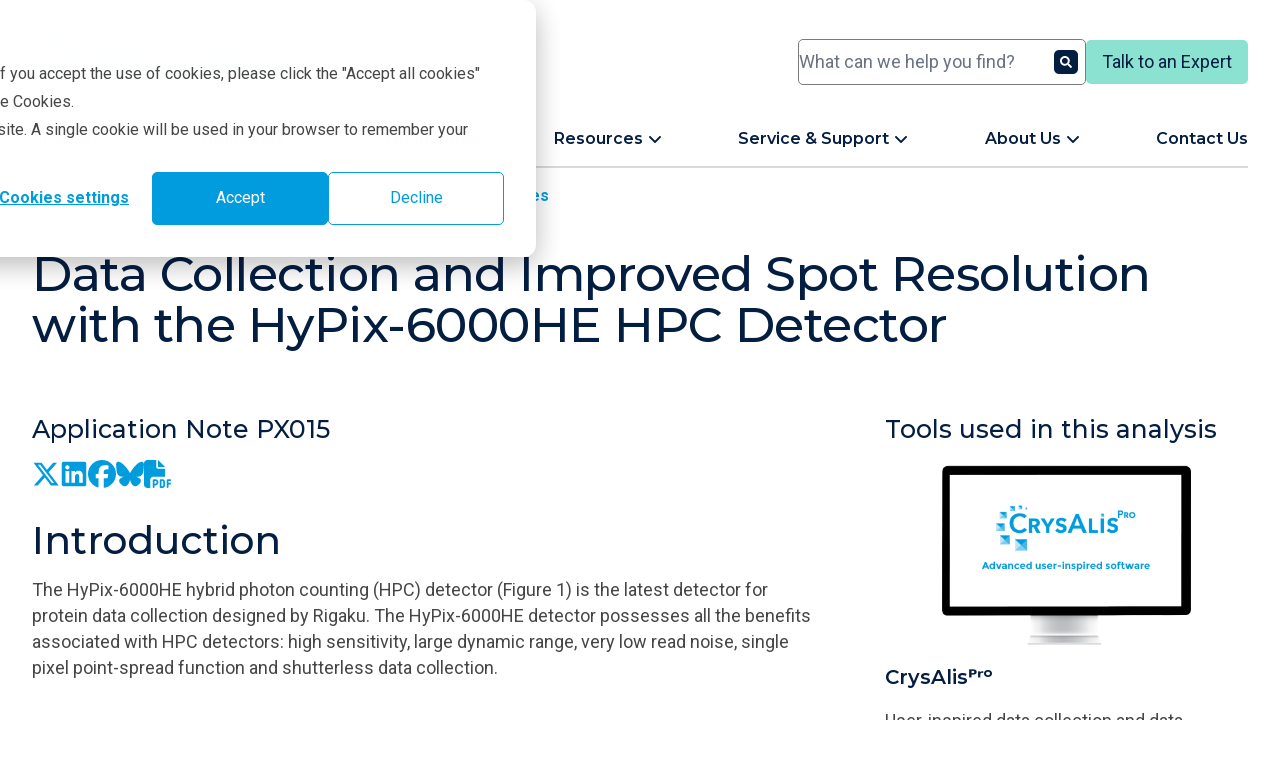

--- FILE ---
content_type: text/javascript; charset=UTF-8
request_url: https://rigaku.com/_hcms/cookie-banner/auto-blocking.js?portalId=8540596&domain=rigaku.com
body_size: 5896
content:
/**
 * HubSpot Cookie Banner Code Copyright 2025 HubSpot, Inc.  http://www.hubspot.com
 */
!function(){"use strict";const e=-1,t="javascript/blocked",r="",n="forms/v2.js",s="hs/cta/",o="jquery",i="recaptcha",c="hs-script-loader",l={IGNORE:"data-hs-ignore",SAVED_SRC:"data-hs-saved-src",SAVED_SRCSET:"data-hs-saved-src-set",SAVED_TYPE:"data-hs-saved-type",IS_BLOCKED:"data-hs-blocked",SRC:"src",TYPE:"type",ID:"id"},a=new Set(["SCRIPT","IMG","EMBED","IFRAME","AUDIO","VIDEO","PICTURE","INPUT"]),u={BLOCK:0,UNBLOCK:1},h="hs_auto_blocking_run_once",p=["APPLICATION/ECMASCRIPT","APPLICATION/JAVASCRIPT","APPLICATION/X-ECMASCRIPT","APPLICATION/X-JAVASCRIPT","TEXT/ECMASCRIPT","TEXT/JAVASCRIPT","TEXT/JAVASCRIPT1.0","TEXT/JAVASCRIPT1.1","TEXT/JAVASCRIPT1.2","TEXT/JAVASCRIPT1.3","TEXT/JAVASCRIPT1.4","TEXT/JAVASCRIPT1.5","TEXT/JSCRIPT","TEXT/LIVESCRIPT","TEXT/X-ECMASCRIPT","TEXT/X-JAVASCRIPT","MODULE",""],m=/^(?:(?:([^:/?#]+):)?(?:\/\/([^:/?#]+)(?::([0-9]+))?)+?)?([^?#]+)?(?:\?([^#]*))?(?:#(.+))?/,d=e=>{const t=(e||"").toLowerCase();return t?"http"===t?80:"https"===t?443:null:null},E=e=>{const[,t,r,n,s,o,i]=m.exec(e);return{protocol:t,hostname:r,port:void 0!==n?parseInt(n,10):d(t),path:s,query:o,hash:i}},b=e=>{if(!e.port)return!0;if(!e.protocol)return!0;const t=(e.protocol||"").toLowerCase();return"http"===t&&80===e.port||"https"===t&&443===e.port},A=e=>[e.hostname?`${e.protocol||"https"}://`:"",e.hostname,b(e)?"":`:${e.port}`,e.hostname&&e.path&&"/"!==e.path.substr(0,1)?`/${e.path}`:e.path].join(""),g=()=>document.location.hash.indexOf("#hsdbg")>-1||document.location.search.indexOf("hsdbg")>-1,S=e=>{g()&&e&&window.console.error(`[HS cookie blocking script]: ${e}`)},T=e=>{g()&&window.console.debug(`[HS cookie blocking script]: ${e}`)};var y={debug:T,error:S};const f=e=>{if(!e)return"";const t=E(e);return A(t)},L=["onabort","onbeforecopy","onbeforecut","onbeforepaste","onblur","onchange","onclick","oncontextmenu","oncopy","ondblclick","ondrag","ondragend","ondragenter","ondragleave","ondragover","ondragstart","ondrop","onerror","onfocus","oninput","oninvalid","onkeydown","onkeypress","onkeyup","onload","onmousedown","onmousemove","onmouseout","onmouseover","onmouseup","onmousewheel","onpaste","onreset","onresize","onscroll","onsearch","onselect","onselectstart","onsubmit","onunload"],C=(e,t)=>{L.forEach((r=>{const n=e[r];n&&"function"==typeof n&&(t[r]=n.bind(t))}))},v=(e,t)=>{try{C(e,t);if("function"!=typeof e.getEventListeners){T(`getEventListeners was not defined on  ${e.tagName}`);return}Object.values(e.getEventListeners()).forEach((e=>e.forEach((e=>{t.addEventListener(e.type,e.listener.bind(t),e.useCapture)}))))}catch(e){S("We encoutered an error copying over the events listeners.");console.error(e)}},I=e=>{try{const t=new URL(e);t.hash="";return t.href}catch(t){return e}},w=e=>{const t=[];"src"in e&&"string"==typeof e.src&&e.src&&t.push(I(e.src));if("srcset"in e&&"string"==typeof e.srcset&&e.srcset){const r=e.getAttribute("src"),n=e.srcset.split(",").map((e=>e.trim()));try{n.forEach((r=>{const n=r.split(" ")[0];e.setAttribute("src",n);"src"in e&&"string"==typeof e.src&&e.src&&t.push(I(e.src))}))}finally{null==r?e.removeAttribute("src"):e.setAttribute("src",r)}}return t};function R(e,t){for(var r,n=e.length,s=t^n,o=0;n>=4;){r=1540483477*(65535&(r=255&e.charCodeAt(o)|(255&e.charCodeAt(++o))<<8|(255&e.charCodeAt(++o))<<16|(255&e.charCodeAt(++o))<<24))+((1540483477*(r>>>16)&65535)<<16);s=1540483477*(65535&s)+((1540483477*(s>>>16)&65535)<<16)^(r=1540483477*(65535&(r^=r>>>24))+((1540483477*(r>>>16)&65535)<<16));n-=4;++o}switch(n){case 3:s^=(255&e.charCodeAt(o+2))<<16;case 2:s^=(255&e.charCodeAt(o+1))<<8;case 1:s=1540483477*(65535&(s^=255&e.charCodeAt(o)))+((1540483477*(s>>>16)&65535)<<16)}s=1540483477*(65535&(s^=s>>>13))+((1540483477*(s>>>16)&65535)<<16);return(s^=s>>>15)>>>0}const k=function(e){return R(e)};class P{constructor(e){this.element=e;this.tagName=e.tagName;this.parentElement=e.parentElement;this.hash=this.computeHash()}block(){if(this.isAlreadyBlocked())return;if(this.isMalformedElement()){y.debug(`We will not block malformed element ${this.element.outerHTML}.`);return}const e=this.element.getAttribute("src");this.element.src=r;this.element.setAttribute(l.SAVED_SRC,e);const t=this.element.getAttribute("srcset");if(t){this.element.setAttribute("srcset","");this.element.setAttribute(l.SAVED_SRCSET,t)}this.cloneAndReplaceElement()}unblock(){y.debug(`unblocking element of type ${this.tagName} with hash ${this.hash}`);const e=this.element.getAttribute(l.SAVED_SRC);e&&(this.element.src=e);const t=this.element.getAttribute(l.SAVED_SRCSET);t&&this.element.setAttribute("srcset",t);this.element.removeAttribute(l.IS_BLOCKED)}getAllAbsoluteSrcs(){return w(this.element)}getHash(){return this.hash}computeHash(){const e=this.element.getAttribute("src")||this.element.getAttribute(l.SAVED_SRC),t=`${this.tagName}${f(e)}${this.element.getAttribute("type")||""}`;return k(t)}cloneAndReplaceElement(){const e=this.element.cloneNode(!0);v(this.element,e);e.setAttribute(l.IS_BLOCKED,"true");this.parentElement.insertBefore(e,this.element);this.parentElement.removeChild(this.element);this.element=e}isAlreadyBlocked(){const e=this.element.getAttribute(l.SAVED_SRC),t=this.element.getAttribute(l.SAVED_SRCSET);return e&&e.length>0||t&&t.length>0}isMalformedElement(){const e=this.element.getAttribute("src"),t=this.element.getAttribute("srcset"),r=this.element.getAttribute(l.SAVED_SRC),n=this.element.getAttribute(l.SAVED_SRCSET);return!(e||t||r||n)}}class D{constructor(e){this.element=e;this.tagName=e.tagName;this.parentElement=e.parentElement;this.sourceTags=Array.prototype.slice.call(e.getElementsByTagName("source"));this.hash=this.computeHash()}block(){const e=this.element.getAttribute("src"),t=this.element.getAttribute(l.SAVED_SRC);if(e){this.element.src=r;t||this.element.setAttribute(l.SAVED_SRC,e)}this.sourceTags.forEach((e=>{this.element.removeChild(e)}));this.element.setAttribute(l.IS_BLOCKED,"true")}unblock(){y.debug(`unblocking element of type ${this.tagName} with hash ${this.hash}`);const e=this.element.getAttribute(l.SAVED_SRC);e&&(this.element.src=e);this.element.getAttribute("src")===r&&this.element.removeAttribute("src");const t=HTMLElement.prototype.prepend?HTMLElement.prototype.prepend:HTMLElement.prototype.appendChild;HTMLElement.prototype.prepend&&this.sourceTags.reverse();this.sourceTags.forEach((e=>{const r=e.getAttribute(l.SAVED_SRC),n=e.getAttribute(l.SAVED_SRCSET);r&&(e.src=r);n&&e.setAttribute("srcset",n);t.call(this.element,e)}));this.element.removeAttribute(l.IS_BLOCKED)}getAllAbsoluteSrcs(){return[...w(this.element),...this.sourceTags.flatMap(w)]}getHash(){return this.hash}computeHash(){let e=this.tagName;const t=this.element.getAttribute("src")||this.element.getAttribute(l.SAVED_SRC);if(t)e+=f(t);else{e+="with-sources";this.sourceTags.forEach((t=>{const r=t.getAttribute("src")||t.getAttribute(l.SAVED_SRC),n=t.getAttribute("srcset")||t.getAttribute(l.SAVED_SRCSET);r?e+=f(r):n&&(e+=f(n))}))}return k(e)}}class O extends D{unblock(){super.unblock();this.element.load()}}class N extends D{block(){super.block();this.blockedImages=this.getImgElements().map((e=>{const t=new P(e);t.block();return t}))}unblock(){super.unblock();this.blockedImages.forEach((e=>{e.unblock()}))}getImgElements(){return Array.prototype.slice.call(this.element.getElementsByTagName("IMG"))}getAllAbsoluteSrcs(){const e=[];e.push(...super.getAllAbsoluteSrcs());this.getImgElements().forEach((t=>{t.src&&e.push(t.src)}));return e}}class _{static isScript(e){return e&&"SCRIPT"===e.tagName}static shouldAllowScript(e){return!!_.isScript(e)&&(_.hasSourceThatShouldNotBeBlocked(e)||_.hasTypeThatShouldNotBeBlocked(e))}static hasTypeThatShouldNotBeBlocked(e){const r=e.getAttribute("type");return!!r&&(r.toUpperCase()!==t.toUpperCase()&&!_.isEvaluableScriptType(r))}static hasSourceThatShouldNotBeBlocked(e){return _.isAllowedScriptSource(e.getAttribute("src"))}static isAllowedId(e){return e===c}static isAllowedScriptSource(e){if(!e)return!1;let t;if("string"==typeof e)t=e;else{if(!e.toString){T("hsbanner - TrustedScriptURL but does not have a toString()");T(e);return!1}t=e.toString()}return t.includes(n)||t.includes(s)||t.toLowerCase().includes(o)||t.toLowerCase().includes(i)}static isEvaluableScriptType(e){return!e||p.includes(e.toUpperCase())}static getStringToHashForScript(e,t){const r=f(t);return`SCRIPT${t?r:e||""}`}static calculateScriptHash(e,t){return k(_.getStringToHashForScript(e,t))}}class V extends P{constructor(e){super(e);this.element=e}block(){const e=this.cloneScript(),r=e=>n=>{e.getAttribute("type")===t&&n.preventDefault();e.removeEventListener("beforescriptexecute",r)};this.element.addEventListener("beforescriptexecute",r(this.element));this.element.type&&this.element.type!==t&&e.setAttribute(l.SAVED_TYPE,this.element.type);HTMLScriptElement.prototype.setAttribute.call(this.element,"type",t);HTMLScriptElement.prototype.setAttribute.call(e,"type",t);this.element.remove();this.element=e;this.element.setAttribute(l.IS_BLOCKED,"true")}unblock(){y.debug(`unblocking element of type ${this.tagName} with hash ${this.hash}`);const e=this.element.getAttribute(l.SAVED_SRC),t=this.element.getAttribute(l.SAVED_TYPE);e&&HTMLScriptElement.prototype.setAttribute.call(this.element,l.SRC,e);t?HTMLScriptElement.prototype.setAttribute.call(this.element,l.TYPE,t):this.element.removeAttribute(l.TYPE);try{this.parentElement?this.parentElement.appendChild(this.element):document.body.append(this.element);this.element.removeAttribute(l.IS_BLOCKED)}catch(e){console.error("There was an issue unblocking a script",e)}}computeHash(){const t=this.element.id;if(t&&t.indexOf("hs-analytics")>-1)return e;const r=this.element.getAttribute("src")||this.element.getAttribute(l.SAVED_SRC);return _.calculateScriptHash(this.element.text,r)}cloneScript(){const e=Document.prototype.createElement.call(document,"script");this.element.getAttributeNames().forEach((t=>{HTMLScriptElement.prototype.setAttribute.call(e,t,this.element.getAttribute(t))}));e.text=this.element.text;v(this.element,e);return e}}function H(){Element.prototype._addEventListener=Element.prototype.addEventListener;Element.prototype._removeEventListener=Element.prototype.removeEventListener;Element.prototype.addEventListener=function(e,t,r=!1){this._addEventListener(e,t,r);this.eventListenerList||(this.eventListenerList={});this.eventListenerList[e]||(this.eventListenerList[e]=[]);this.eventListenerList[e].push({type:e,listener:t,useCapture:r})};Element.prototype.removeEventListener=function(e,t,r=!1){this._removeEventListener(e,t,r);this.eventListenerList||(this.eventListenerList={});this.eventListenerList[e]||(this.eventListenerList[e]=[]);for(let n=0;n<this.eventListenerList[e].length;n++)if(this.eventListenerList[e][n].listener===t&&this.eventListenerList[e][n].useCapture===r){this.eventListenerList[e].splice(n,1);break}0===this.eventListenerList[e].length&&delete this.eventListenerList[e]};Element.prototype.getEventListeners=function(e){this.eventListenerList||(this.eventListenerList={});return void 0===e?this.eventListenerList:this.eventListenerList[e]}}const M=e=>null!=e.tagName,x=e=>"true"===e.getAttribute(l.IGNORE),B=e=>{const t=e.getAttribute("src");return!!t&&t.toLowerCase().includes(i)},j=e=>{if(!a.has(e.tagName))return!1;if("INPUT"===e.tagName&&"image"!==e.type)return!1;const t="IMG"===e.tagName&&e.parentElement&&"PICTURE"===e.parentElement.tagName,r=B(e);return!(_.shouldAllowScript(e)||t||r)},$=new Set,U=(e,t,r)=>{const n=s=>{if(!M(s))return;if(!j(s)){s.children.length>0&&Array.from(s.children).forEach(n);return}if($.has(s))return;$.add(s);let i;switch(s.tagName){case"IMG":default:i=new P(s);if(i.isMalformedElement())return;break;case"VIDEO":case"AUDIO":i=new O(s);break;case"PICTURE":i=new N(s);break;case"SCRIPT":if(s.src&&s.src.toLowerCase().indexOf(o)>-1)return;i=new V(s)}if(!(r===u.UNBLOCK&&void 0===t[i.getHash()]||x(s)||_.isAllowedId(s.id))){i.block();$.add(i.element);e.push(i)}};new MutationObserver((e=>{e.forEach((({addedNodes:e})=>{e.forEach(n)}))})).observe(document.documentElement,{childList:!0,subtree:!0})},X=()=>{const e=document.write.bind(document);document.write=function(t){if("loading"===document.readyState){e(t);return}const r=document.currentScript;null!=r?r.insertAdjacentHTML("beforebegin",t):S("document.currentScript is unexpectedly null during document.write")}},K=(e,r)=>{const n=document.createElement.bind(document),s={textContent:Object.getOwnPropertyDescriptor(Node.prototype,"textContent"),id:Object.getOwnPropertyDescriptor(Element.prototype,"id"),innerHTML:Object.getOwnPropertyDescriptor(Element.prototype,"innerHTML"),innerText:Object.getOwnPropertyDescriptor(HTMLElement.prototype,"innerText"),src:Object.getOwnPropertyDescriptor(HTMLScriptElement.prototype,"src"),text:Object.getOwnPropertyDescriptor(HTMLScriptElement.prototype,"text"),type:Object.getOwnPropertyDescriptor(HTMLScriptElement.prototype,"type")};document.createElement=(...o)=>{if("script"!==o[0].toLowerCase())return n(...o);const i=n(...o),c=i.setAttribute.bind(i),a=i.removeAttribute.bind(i),h=t=>{const{src:n,text:s,type:o,id:c,ignore:l}=Object.assign({type:i.type,src:i.src,text:i.text,id:i.id,ignore:x(i)},t);if(l)return!1;if(!n&&!s)return!1;if(_.isAllowedScriptSource(n))return!1;if(!_.isEvaluableScriptType(o))return!1;if(_.isAllowedId(c))return!1;if(r===u.UNBLOCK){const t=_.calculateScriptHash(s,n);if(void 0===e[t])return!1}return!0},p=e=>{const r=i.getAttribute(l.SAVED_TYPE);h(Object.assign({type:r},e))?c(l.TYPE,t):null!=r?c(l.TYPE,r):a(l.TYPE)},m=(e,t)=>{Object.defineProperty(i,e,{get(){return s[e].get.call(i)},set(r){p({[t]:r});s[e].set.call(i,r)}})};m("id","id");m("src","src");m("text","text");m("innerHTML","text");m("innerText","text");m("textContent","text");Object.defineProperty(i,"type",{get(){return s.type.get.call(i)},set(e){const r=h({type:e});s.type.set.call(i,r?t:e);c(l.SAVED_TYPE,e)}});i.setAttribute=function(e,t){if("type"!==e&&"src"!==e&&"id"!==e){c(e,t);e!==l.IGNORE||p({})}else i[e]=t};return i}},J=()=>{},Y=()=>{window.NodeList&&!NodeList.prototype.forEach&&(NodeList.prototype.forEach=Array.prototype.forEach);void 0===Element.prototype.getAttributeNames&&(Element.prototype.getAttributeNames=function(){const e=this.attributes,t=e.length,r=new Array(t);for(let n=0;n<t;n++)r[n]=e[n].name;return r})};function G(e,t,r=u.BLOCK){H();Y();J();U(e,t,r);K(t,r);X()}const F={[1]:"analytics",[2]:"advertisement",[3]:"functionality"};!function(e){if(e[h]){y.debug("hs blocking/unblocking javascript has already ran, will not run unblocking js");return}e[h]=!0;const t={'1012590324': [1],'1068951745': [1],'1128403279': [1],'1173338226': [1],'1219453892': [1],'1286757773': [1],'1286782110': [1],'1298813948': [1],'1307979040': [1],'131917871': [1],'1348984614': [1],'136715443': [1],'1386831489': [2,3,1],'1478371351': [1],'1489256007': [1],'1504123097': [2,1,3],'1520937513': [2,3,1],'1620446750': [1],'1623987944': [3],'1628277827': [2,3,1],'165624572': [1],'1675812160': [1],'1678280083': [1],'1713425385': [2,3,1],'1735974323': [2,3,1],'1818662537': [1],'1823467119': [1],'1871155836': [2,3,1],'1881382779': [1],'1884392600': [2,3,1],'1900657472': [1],'1917123593': [1],'1918911558': [1],'192763586': [1],'1964792687': [1],'1965921966': [1],'1999179910': [2,3,1],'2054870383': [1],'2060814491': [1],'211660488': [1],'2132575575': [1],'2221404325': [2,3,1],'2243892888': [1],'224754480': [1],'227392415': [1],'2297205908': [1],'230786312': [1],'2327351455': [1],'2371340582': [1],'2397838051': [1],'2405452288': [1],'2426193395': [1],'2460440809': [1],'247988947': [1],'2504498983': [1],'2527654306': [1],'2529446419': [1],'253350450': [1],'2575054612': [1],'2583682345': [1],'2632574133': [2,3,1],'264950521': [2,3,1],'2701311179': [1],'2706549404': [2,3,1],'2731153336': [1],'2805666710': [1],'283460087': [1],'2857781575': [2,3,1],'2867953026': [1],'2873702687': [1],'289687180': [2,1,3],'2923575537': [1],'2937346247': [1],'295767389': [1],'2995236052': [1],'3026035495': [1],'3027070163': [1],'303701160': [2,3,1],'3051520844': [2,3,1],'3064228803': [1],'3129576466': [1],'3134364413': [1],'3145312026': [1],'314842098': [1],'318097994': [1],'3182837844': [1],'3197659062': [1],'320512545': [1],'3229995105': [1],'3283968326': [1],'3299907377': [2],'3321638858': [1],'3340335698': [1],'334137848': [1],'3363962769': [1],'3384866283': [2,3,1],'3413526921': [2,3,1],'3461898579': [1],'3472141499': [1],'353748113': [2,3,1],'3548240645': [1],'3548651822': [1],'3555557010': [1],'3613232270': [1],'3656656357': [2,3,1],'3663322252': [2,3,1],'3684162336': [1],'3808297187': [2,3,1],'3853098376': [1],'3862270238': [2,3,1],'3880155850': [1],'3884360910': [1],'389872579': [1],'3900778774': [1],'3924336575': [1],'3957518692': [1],'3961057577': [1],'3991603253': [1],'4000020402': [1],'4016227397': [1],'4112596131': [2,3,1],'4129044652': [1],'4140362485': [1],'4159096287': [1],'4269445494': [1],'490150433': [1],'519379552': [2,3,1],'54208488': [1],'585989892': [1],'605510347': [1],'612253365': [1],'619588672': [1],'714611349': [1],'746527156': [1],'753456198': [1],'763989358': [2,1,3],'801751793': [1],'836022104': [1]},r=[];y.debug(`auto blocking gates: ${r}`);const n=[];G(n,t,u.UNBLOCK);const s=(e,r)=>{const n=t[e.getHash()],s=Array.isArray(n)&&n.map((e=>F[e]));if(s&&s.reduce(((e,t)=>e&&r.categories[t]),!0)){window.console.debug(`Element with categories ${s} has been unblocked`,e);e.unblock()}};e.addEventListener("load",(()=>{const t=e=>{n.push=function(t){Array.prototype.push.call(n,t);s(t,e)};e.allowed?n.forEach((e=>e.unblock())):n.forEach((t=>s(t,e)))};window.console.debug("The following elements have been blocked by the HubSpot auto-blocker. To report issues, reach out to HubSpot support or interally to the HubSpot Cookie Banner team.",n);e.hsBlockedElements=n;(e._hsp=e._hsp||[]).push(["addPrivacyConsentListener",t])}))}(window)}();
/****** version static-1.32168 *****/

--- FILE ---
content_type: application/javascript
request_url: https://rigaku.com/hubfs/hub_generated/template_assets/1/131217491808/1764608787122/template_main.min.js
body_size: 37471
content:
!function(){"use strict";var reactive,effect,release,raw,flushPending=!1,flushing=!1,queue=[],lastFlushedIndex=-1;function scheduler(callback){!function(job){queue.includes(job)||queue.push(job);flushing||flushPending||(flushPending=!0,queueMicrotask(flushJobs))}(callback)}function dequeueJob(job){let index=queue.indexOf(job);-1!==index&&index>lastFlushedIndex&&queue.splice(index,1)}function flushJobs(){flushPending=!1,flushing=!0;for(let i=0;i<queue.length;i++)queue[i](),lastFlushedIndex=i;queue.length=0,lastFlushedIndex=-1,flushing=!1}var shouldSchedule=!0;function overrideEffect(override){effect=override}function watch(getter,callback){let oldValue,firstTime=!0,effectReference=effect(()=>{let value=getter();JSON.stringify(value),firstTime?oldValue=value:queueMicrotask(()=>{callback(value,oldValue),oldValue=value}),firstTime=!1});return()=>release(effectReference)}var onAttributeAddeds=[],onElRemoveds=[],onElAddeds=[];function onElRemoved(el,callback){"function"==typeof callback?(el._x_cleanups||(el._x_cleanups=[]),el._x_cleanups.push(callback)):(callback=el,onElRemoveds.push(callback))}function onAttributesAdded(callback){onAttributeAddeds.push(callback)}function onAttributeRemoved(el,name,callback){el._x_attributeCleanups||(el._x_attributeCleanups={}),el._x_attributeCleanups[name]||(el._x_attributeCleanups[name]=[]),el._x_attributeCleanups[name].push(callback)}function cleanupAttributes(el,names){el._x_attributeCleanups&&Object.entries(el._x_attributeCleanups).forEach(([name,value])=>{(void 0===names||names.includes(name))&&(value.forEach(i=>i()),delete el._x_attributeCleanups[name])})}var observer=new MutationObserver(onMutate),currentlyObserving=!1;function startObservingMutations(){observer.observe(document,{subtree:!0,childList:!0,attributes:!0,attributeOldValue:!0}),currentlyObserving=!0}function stopObservingMutations(){!function(){let records=observer.takeRecords();queuedMutations.push(()=>records.length>0&&onMutate(records));let queueLengthWhenTriggered=queuedMutations.length;queueMicrotask(()=>{if(queuedMutations.length===queueLengthWhenTriggered)for(;queuedMutations.length>0;)queuedMutations.shift()()})}(),observer.disconnect(),currentlyObserving=!1}var queuedMutations=[];function mutateDom(callback){if(!currentlyObserving)return callback();stopObservingMutations();let result=callback();return startObservingMutations(),result}var isCollecting=!1,deferredMutations=[];function onMutate(mutations){if(isCollecting)return void(deferredMutations=deferredMutations.concat(mutations));let addedNodes=[],removedNodes=new Set,addedAttributes=new Map,removedAttributes=new Map;for(let i=0;i<mutations.length;i++)if(!mutations[i].target._x_ignoreMutationObserver&&("childList"===mutations[i].type&&(mutations[i].removedNodes.forEach(node=>{1===node.nodeType&&node._x_marker&&removedNodes.add(node)}),mutations[i].addedNodes.forEach(node=>{1===node.nodeType&&(removedNodes.has(node)?removedNodes.delete(node):node._x_marker||addedNodes.push(node))})),"attributes"===mutations[i].type)){let el=mutations[i].target,name=mutations[i].attributeName,oldValue=mutations[i].oldValue,add2=()=>{addedAttributes.has(el)||addedAttributes.set(el,[]),addedAttributes.get(el).push({name:name,value:el.getAttribute(name)})},remove=()=>{removedAttributes.has(el)||removedAttributes.set(el,[]),removedAttributes.get(el).push(name)};el.hasAttribute(name)&&null===oldValue?add2():el.hasAttribute(name)?(remove(),add2()):remove()}removedAttributes.forEach((attrs,el)=>{cleanupAttributes(el,attrs)}),addedAttributes.forEach((attrs,el)=>{onAttributeAddeds.forEach(i=>i(el,attrs))});for(let node of removedNodes)addedNodes.some(i=>i.contains(node))||onElRemoveds.forEach(i=>i(node));for(let node of addedNodes)node.isConnected&&onElAddeds.forEach(i=>i(node));addedNodes=null,removedNodes=null,addedAttributes=null,removedAttributes=null}function scope(node){return mergeProxies(closestDataStack(node))}function addScopeToNode(node,data2,referenceNode){return node._x_dataStack=[data2,...closestDataStack(referenceNode||node)],()=>{node._x_dataStack=node._x_dataStack.filter(i=>i!==data2)}}function closestDataStack(node){return node._x_dataStack?node._x_dataStack:"function"==typeof ShadowRoot&&node instanceof ShadowRoot?closestDataStack(node.host):node.parentNode?closestDataStack(node.parentNode):[]}function mergeProxies(objects){return new Proxy({objects:objects},mergeProxyTrap)}var mergeProxyTrap={ownKeys:({objects:objects})=>Array.from(new Set(objects.flatMap(i=>Object.keys(i)))),has:({objects:objects},name)=>name!=Symbol.unscopables&&objects.some(obj=>Object.prototype.hasOwnProperty.call(obj,name)||Reflect.has(obj,name)),get:({objects:objects},name,thisProxy)=>"toJSON"==name?collapseProxies:Reflect.get(objects.find(obj=>Reflect.has(obj,name))||{},name,thisProxy),set({objects:objects},name,value,thisProxy){const target=objects.find(obj=>Object.prototype.hasOwnProperty.call(obj,name))||objects[objects.length-1],descriptor=Object.getOwnPropertyDescriptor(target,name);return descriptor?.set&&descriptor?.get?descriptor.set.call(thisProxy,value)||!0:Reflect.set(target,name,value)}};function collapseProxies(){return Reflect.ownKeys(this).reduce((acc,key)=>(acc[key]=Reflect.get(this,key),acc),{})}function initInterceptors(data2){let recurse=(obj,basePath="")=>{Object.entries(Object.getOwnPropertyDescriptors(obj)).forEach(([key,{value:value,enumerable:enumerable}])=>{if(!1===enumerable||void 0===value)return;if("object"==typeof value&&null!==value&&value.__v_skip)return;let path=""===basePath?key:`${basePath}.${key}`;var val;"object"==typeof value&&null!==value&&value._x_interceptor?obj[key]=value.initialize(data2,path,key):"object"!=typeof(val=value)||Array.isArray(val)||null===val||value===obj||value instanceof Element||recurse(value,path)})};return recurse(data2)}function interceptor(callback,mutateObj=()=>{}){let obj={initialValue:void 0,_x_interceptor:!0,initialize(data2,path,key){return callback(this.initialValue,()=>function(obj,path){return path.split(".").reduce((carry,segment)=>carry[segment],obj)}(data2,path),value=>set(data2,path,value),path,key)}};return mutateObj(obj),initialValue=>{if("object"==typeof initialValue&&null!==initialValue&&initialValue._x_interceptor){let initialize=obj.initialize.bind(obj);obj.initialize=(data2,path,key)=>{let innerValue=initialValue.initialize(data2,path,key);return obj.initialValue=innerValue,initialize(data2,path,key)}}else obj.initialValue=initialValue;return obj}}function set(obj,path,value){if("string"==typeof path&&(path=path.split(".")),1!==path.length){if(0===path.length)throw error;return obj[path[0]]||(obj[path[0]]={}),set(obj[path[0]],path.slice(1),value)}obj[path[0]]=value}var magics={};function magic(name,callback){magics[name]=callback}function injectMagics(obj,el){let memoizedUtilities=function(el){let[utilities,cleanup2]=getElementBoundUtilities(el),utils={interceptor:interceptor,...utilities};return onElRemoved(el,cleanup2),utils}(el);return Object.entries(magics).forEach(([name,callback])=>{Object.defineProperty(obj,`$${name}`,{get:()=>callback(el,memoizedUtilities),enumerable:!1})}),obj}function tryCatch(el,expression,callback,...args){try{return callback(...args)}catch(e){handleError(e,el,expression)}}function handleError(error2,el,expression=void 0){error2=Object.assign(error2??{message:"No error message given."},{el:el,expression:expression}),console.warn(`Alpine Expression Error: ${error2.message}\n\n${expression?'Expression: "'+expression+'"\n\n':""}`,el),setTimeout(()=>{throw error2},0)}var shouldAutoEvaluateFunctions=!0;function dontAutoEvaluateFunctions(callback){let cache=shouldAutoEvaluateFunctions;shouldAutoEvaluateFunctions=!1;let result=callback();return shouldAutoEvaluateFunctions=cache,result}function evaluate$1(el,expression,extras={}){let result;return evaluateLater(el,expression)(value=>result=value,extras),result}function evaluateLater(...args){return theEvaluatorFunction(...args)}var theEvaluatorFunction=normalEvaluator;function normalEvaluator(el,expression){let overriddenMagics={};injectMagics(overriddenMagics,el);let dataStack=[overriddenMagics,...closestDataStack(el)],evaluator="function"==typeof expression?function(dataStack,func){return(receiver=()=>{},{scope:scope2={},params:params=[]}={})=>{runIfTypeOfFunction(receiver,func.apply(mergeProxies([scope2,...dataStack]),params))}}(dataStack,expression):function(dataStack,expression,el){let func=function(expression,el){if(evaluatorMemo[expression])return evaluatorMemo[expression];let AsyncFunction=Object.getPrototypeOf(async function(){}).constructor,rightSideSafeExpression=/^[\n\s]*if.*\(.*\)/.test(expression.trim())||/^(let|const)\s/.test(expression.trim())?`(async()=>{ ${expression} })()`:expression;const safeAsyncFunction=()=>{try{let func2=new AsyncFunction(["__self","scope"],`with (scope) { __self.result = ${rightSideSafeExpression} }; __self.finished = true; return __self.result;`);return Object.defineProperty(func2,"name",{value:`[Alpine] ${expression}`}),func2}catch(error2){return handleError(error2,el,expression),Promise.resolve()}};let func=safeAsyncFunction();return evaluatorMemo[expression]=func,func}(expression,el);return(receiver=()=>{},{scope:scope2={},params:params=[]}={})=>{func.result=void 0,func.finished=!1;let completeScope=mergeProxies([scope2,...dataStack]);if("function"==typeof func){let promise=func(func,completeScope).catch(error2=>handleError(error2,el,expression));func.finished?(runIfTypeOfFunction(receiver,func.result,completeScope,params,el),func.result=void 0):promise.then(result=>{runIfTypeOfFunction(receiver,result,completeScope,params,el)}).catch(error2=>handleError(error2,el,expression)).finally(()=>func.result=void 0)}}}(dataStack,expression,el);return tryCatch.bind(null,el,expression,evaluator)}var evaluatorMemo={};function runIfTypeOfFunction(receiver,value,scope2,params,el){if(shouldAutoEvaluateFunctions&&"function"==typeof value){let result=value.apply(scope2,params);result instanceof Promise?result.then(i=>runIfTypeOfFunction(receiver,i,scope2,params)).catch(error2=>handleError(error2,el,value)):receiver(result)}else"object"==typeof value&&value instanceof Promise?value.then(i=>receiver(i)):receiver(value)}var prefixAsString="x-";function prefix(subject=""){return prefixAsString+subject}var directiveHandlers={};function directive(name,callback){return directiveHandlers[name]=callback,{before(directive2){if(!directiveHandlers[directive2])return void console.warn(String.raw`Cannot find directive \`${directive2}\`. \`${name}\` will use the default order of execution`);const pos=directiveOrder.indexOf(directive2);directiveOrder.splice(pos>=0?pos:directiveOrder.indexOf("DEFAULT"),0,name)}}}function directives(el,attributes,originalAttributeOverride){if(attributes=Array.from(attributes),el._x_virtualDirectives){let vAttributes=Object.entries(el._x_virtualDirectives).map(([name,value])=>({name:name,value:value})),staticAttributes=attributesOnly(vAttributes);vAttributes=vAttributes.map(attribute=>staticAttributes.find(attr=>attr.name===attribute.name)?{name:`x-bind:${attribute.name}`,value:`"${attribute.value}"`}:attribute),attributes=attributes.concat(vAttributes)}let transformedAttributeMap={},directives2=attributes.map(toTransformedAttributes((newName,oldName)=>transformedAttributeMap[newName]=oldName)).filter(outNonAlpineAttributes).map(function(transformedAttributeMap,originalAttributeOverride){return({name:name,value:value})=>{let typeMatch=name.match(alpineAttributeRegex()),valueMatch=name.match(/:([a-zA-Z0-9\-_:]+)/),modifiers=name.match(/\.[^.\]]+(?=[^\]]*$)/g)||[],original=originalAttributeOverride||transformedAttributeMap[name]||name;return{type:typeMatch?typeMatch[1]:null,value:valueMatch?valueMatch[1]:null,modifiers:modifiers.map(i=>i.replace(".","")),expression:value,original:original}}}(transformedAttributeMap,originalAttributeOverride)).sort(byPriority);return directives2.map(directive2=>function(el,directive2){let noop=()=>{},handler4=directiveHandlers[directive2.type]||noop,[utilities,cleanup2]=getElementBoundUtilities(el);onAttributeRemoved(el,directive2.original,cleanup2);let fullHandler=()=>{el._x_ignore||el._x_ignoreSelf||(handler4.inline&&handler4.inline(el,directive2,utilities),handler4=handler4.bind(handler4,el,directive2,utilities),isDeferringHandlers?directiveHandlerStacks.get(currentHandlerStackKey).push(handler4):handler4())};return fullHandler.runCleanups=cleanup2,fullHandler}(el,directive2))}function attributesOnly(attributes){return Array.from(attributes).map(toTransformedAttributes()).filter(attr=>!outNonAlpineAttributes(attr))}var isDeferringHandlers=!1,directiveHandlerStacks=new Map,currentHandlerStackKey=Symbol();function getElementBoundUtilities(el){let cleanups=[],[effect3,cleanupEffect]=function(el){let cleanup2=()=>{};return[callback=>{let effectReference=effect(callback);return el._x_effects||(el._x_effects=new Set,el._x_runEffects=()=>{el._x_effects.forEach(i=>i())}),el._x_effects.add(effectReference),cleanup2=()=>{void 0!==effectReference&&(el._x_effects.delete(effectReference),release(effectReference))},effectReference},()=>{cleanup2()}]}(el);cleanups.push(cleanupEffect);return[{Alpine:alpine_default,effect:effect3,cleanup:callback=>cleanups.push(callback),evaluateLater:evaluateLater.bind(evaluateLater,el),evaluate:evaluate$1.bind(evaluate$1,el)},()=>cleanups.forEach(i=>i())]}var startingWith=(subject,replacement)=>({name:name,value:value})=>(name.startsWith(subject)&&(name=name.replace(subject,replacement)),{name:name,value:value});function toTransformedAttributes(callback=()=>{}){return({name:name,value:value})=>{let{name:newName,value:newValue}=attributeTransformers.reduce((carry,transform)=>transform(carry),{name:name,value:value});return newName!==name&&callback(newName,name),{name:newName,value:newValue}}}var attributeTransformers=[];function mapAttributes(callback){attributeTransformers.push(callback)}function outNonAlpineAttributes({name:name}){return alpineAttributeRegex().test(name)}var alpineAttributeRegex=()=>new RegExp(`^${prefixAsString}([^:^.]+)\\b`);var DEFAULT="DEFAULT",directiveOrder=["ignore","ref","data","id","anchor","bind","init","for","model","modelable","transition","show","if",DEFAULT,"teleport"];function byPriority(a,b){let typeA=-1===directiveOrder.indexOf(a.type)?DEFAULT:a.type,typeB=-1===directiveOrder.indexOf(b.type)?DEFAULT:b.type;return directiveOrder.indexOf(typeA)-directiveOrder.indexOf(typeB)}function dispatch(el,name,detail={}){el.dispatchEvent(new CustomEvent(name,{detail:detail,bubbles:!0,composed:!0,cancelable:!0}))}function walk(el,callback){if("function"==typeof ShadowRoot&&el instanceof ShadowRoot)return void Array.from(el.children).forEach(el2=>walk(el2,callback));let skip=!1;if(callback(el,()=>skip=!0),skip)return;let node=el.firstElementChild;for(;node;)walk(node,callback),node=node.nextElementSibling}function warn(message,...args){console.warn(`Alpine Warning: ${message}`,...args)}var started=!1;var rootSelectorCallbacks=[],initSelectorCallbacks=[];function rootSelectors(){return rootSelectorCallbacks.map(fn=>fn())}function allSelectors(){return rootSelectorCallbacks.concat(initSelectorCallbacks).map(fn=>fn())}function addRootSelector(selectorCallback){rootSelectorCallbacks.push(selectorCallback)}function addInitSelector(selectorCallback){initSelectorCallbacks.push(selectorCallback)}function closestRoot(el,includeInitSelectors=!1){return findClosest(el,element=>{if((includeInitSelectors?allSelectors():rootSelectors()).some(selector=>element.matches(selector)))return!0})}function findClosest(el,callback){if(el){if(callback(el))return el;if(el._x_teleportBack&&(el=el._x_teleportBack),el.parentElement)return findClosest(el.parentElement,callback)}}var initInterceptors2=[];var markerDispenser=1;function initTree(el,walker=walk,intercept=()=>{}){findClosest(el,i=>i._x_ignore)||function(callback){isDeferringHandlers=!0;let key=Symbol();currentHandlerStackKey=key,directiveHandlerStacks.set(key,[]);let flushHandlers=()=>{for(;directiveHandlerStacks.get(key).length;)directiveHandlerStacks.get(key).shift()();directiveHandlerStacks.delete(key)};callback(flushHandlers),isDeferringHandlers=!1,flushHandlers()}(()=>{walker(el,(el2,skip)=>{el2._x_marker||(intercept(el2,skip),initInterceptors2.forEach(i=>i(el2,skip)),directives(el2,el2.attributes).forEach(handle=>handle()),el2._x_ignore||(el2._x_marker=markerDispenser++),el2._x_ignore&&skip())})})}function destroyTree(root,walker=walk){walker(root,el=>{!function(el){for(el._x_effects?.forEach(dequeueJob);el._x_cleanups?.length;)el._x_cleanups.pop()()}(el),cleanupAttributes(el),delete el._x_marker})}var tickStack=[],isHolding=!1;function nextTick(callback=()=>{}){return queueMicrotask(()=>{isHolding||setTimeout(()=>{releaseNextTicks()})}),new Promise(res=>{tickStack.push(()=>{callback(),res()})})}function releaseNextTicks(){for(isHolding=!1;tickStack.length;)tickStack.shift()()}function setClasses(el,value){return Array.isArray(value)?setClassesFromString(el,value.join(" ")):"object"==typeof value&&null!==value?function(el,classObject){let split=classString=>classString.split(" ").filter(Boolean),forAdd=Object.entries(classObject).flatMap(([classString,bool])=>!!bool&&split(classString)).filter(Boolean),forRemove=Object.entries(classObject).flatMap(([classString,bool])=>!bool&&split(classString)).filter(Boolean),added=[],removed=[];return forRemove.forEach(i=>{el.classList.contains(i)&&(el.classList.remove(i),removed.push(i))}),forAdd.forEach(i=>{el.classList.contains(i)||(el.classList.add(i),added.push(i))}),()=>{removed.forEach(i=>el.classList.add(i)),added.forEach(i=>el.classList.remove(i))}}(el,value):"function"==typeof value?setClasses(el,value()):setClassesFromString(el,value)}function setClassesFromString(el,classString){return classString=!0===classString?classString="":classString||"",classes=classString.split(" ").filter(i=>!el.classList.contains(i)).filter(Boolean),el.classList.add(...classes),()=>{el.classList.remove(...classes)};var classes}function setStyles$1(el,value){return"object"==typeof value&&null!==value?function(el,value){let previousStyles={};return Object.entries(value).forEach(([key,value2])=>{previousStyles[key]=el.style[key],key.startsWith("--")||(key=key.replace(/([a-z])([A-Z])/g,"$1-$2").toLowerCase()),el.style.setProperty(key,value2)}),setTimeout(()=>{0===el.style.length&&el.removeAttribute("style")}),()=>{setStyles$1(el,previousStyles)}}(el,value):function(el,value){let cache=el.getAttribute("style",value);return el.setAttribute("style",value),()=>{el.setAttribute("style",cache||"")}}(el,value)}function once(callback,fallback=()=>{}){let called=!1;return function(){called?fallback.apply(this,arguments):(called=!0,callback.apply(this,arguments))}}function registerTransitionObject(el,setFunction,defaultValue={}){el._x_transition||(el._x_transition={enter:{during:defaultValue,start:defaultValue,end:defaultValue},leave:{during:defaultValue,start:defaultValue,end:defaultValue},in(before=()=>{},after=()=>{}){transition(el,setFunction,{during:this.enter.during,start:this.enter.start,end:this.enter.end},before,after)},out(before=()=>{},after=()=>{}){transition(el,setFunction,{during:this.leave.during,start:this.leave.start,end:this.leave.end},before,after)}})}function closestHide(el){let parent=el.parentNode;if(parent)return parent._x_hidePromise?parent:closestHide(parent)}function transition(el,setFunction,{during:during,start:start2,end:end}={},before=()=>{},after=()=>{}){if(el._x_transitioning&&el._x_transitioning.cancel(),0===Object.keys(during).length&&0===Object.keys(start2).length&&0===Object.keys(end).length)return before(),void after();let undoStart,undoDuring,undoEnd;!function(el,stages){let interrupted,reachedBefore,reachedEnd,finish=once(()=>{mutateDom(()=>{interrupted=!0,reachedBefore||stages.before(),reachedEnd||(stages.end(),releaseNextTicks()),stages.after(),el.isConnected&&stages.cleanup(),delete el._x_transitioning})});el._x_transitioning={beforeCancels:[],beforeCancel(callback){this.beforeCancels.push(callback)},cancel:once(function(){for(;this.beforeCancels.length;)this.beforeCancels.shift()();finish()}),finish:finish},mutateDom(()=>{stages.start(),stages.during()}),isHolding=!0,requestAnimationFrame(()=>{if(interrupted)return;let duration=1e3*Number(getComputedStyle(el).transitionDuration.replace(/,.*/,"").replace("s","")),delay=1e3*Number(getComputedStyle(el).transitionDelay.replace(/,.*/,"").replace("s",""));0===duration&&(duration=1e3*Number(getComputedStyle(el).animationDuration.replace("s",""))),mutateDom(()=>{stages.before()}),reachedBefore=!0,requestAnimationFrame(()=>{interrupted||(mutateDom(()=>{stages.end()}),releaseNextTicks(),setTimeout(el._x_transitioning.finish,duration+delay),reachedEnd=!0)})})}(el,{start(){undoStart=setFunction(el,start2)},during(){undoDuring=setFunction(el,during)},before:before,end(){undoStart(),undoEnd=setFunction(el,end)},after:after,cleanup(){undoDuring(),undoEnd()}})}function modifierValue$1(modifiers,key,fallback){if(-1===modifiers.indexOf(key))return fallback;const rawValue=modifiers[modifiers.indexOf(key)+1];if(!rawValue)return fallback;if("scale"===key&&isNaN(rawValue))return fallback;if("duration"===key||"delay"===key){let match=rawValue.match(/([0-9]+)ms/);if(match)return match[1]}return"origin"===key&&["top","right","left","center","bottom"].includes(modifiers[modifiers.indexOf(key)+2])?[rawValue,modifiers[modifiers.indexOf(key)+2]].join(" "):rawValue}directive("transition",(el,{value:value,modifiers:modifiers,expression:expression},{evaluate:evaluate2})=>{"function"==typeof expression&&(expression=evaluate2(expression)),!1!==expression&&(expression&&"boolean"!=typeof expression?function(el,classString,stage){registerTransitionObject(el,setClasses,"");let directiveStorageMap={enter:classes=>{el._x_transition.enter.during=classes},"enter-start":classes=>{el._x_transition.enter.start=classes},"enter-end":classes=>{el._x_transition.enter.end=classes},leave:classes=>{el._x_transition.leave.during=classes},"leave-start":classes=>{el._x_transition.leave.start=classes},"leave-end":classes=>{el._x_transition.leave.end=classes}};directiveStorageMap[stage](classString)}(el,expression,value):function(el,modifiers,stage){registerTransitionObject(el,setStyles$1);let doesntSpecify=!modifiers.includes("in")&&!modifiers.includes("out")&&!stage,transitioningIn=doesntSpecify||modifiers.includes("in")||["enter"].includes(stage),transitioningOut=doesntSpecify||modifiers.includes("out")||["leave"].includes(stage);modifiers.includes("in")&&!doesntSpecify&&(modifiers=modifiers.filter((i,index)=>index<modifiers.indexOf("out")));modifiers.includes("out")&&!doesntSpecify&&(modifiers=modifiers.filter((i,index)=>index>modifiers.indexOf("out")));let wantsAll=!modifiers.includes("opacity")&&!modifiers.includes("scale"),wantsOpacity=wantsAll||modifiers.includes("opacity"),wantsScale=wantsAll||modifiers.includes("scale"),opacityValue=wantsOpacity?0:1,scaleValue=wantsScale?modifierValue$1(modifiers,"scale",95)/100:1,delay=modifierValue$1(modifiers,"delay",0)/1e3,origin=modifierValue$1(modifiers,"origin","center"),property="opacity, transform",durationIn=modifierValue$1(modifiers,"duration",150)/1e3,durationOut=modifierValue$1(modifiers,"duration",75)/1e3,easing="cubic-bezier(0.4, 0.0, 0.2, 1)";transitioningIn&&(el._x_transition.enter.during={transformOrigin:origin,transitionDelay:`${delay}s`,transitionProperty:property,transitionDuration:`${durationIn}s`,transitionTimingFunction:easing},el._x_transition.enter.start={opacity:opacityValue,transform:`scale(${scaleValue})`},el._x_transition.enter.end={opacity:1,transform:"scale(1)"});transitioningOut&&(el._x_transition.leave.during={transformOrigin:origin,transitionDelay:`${delay}s`,transitionProperty:property,transitionDuration:`${durationOut}s`,transitionTimingFunction:easing},el._x_transition.leave.start={opacity:1,transform:"scale(1)"},el._x_transition.leave.end={opacity:opacityValue,transform:`scale(${scaleValue})`})}(el,modifiers,value))}),window.Element.prototype._x_toggleAndCascadeWithTransitions=function(el,value,show,hide){const nextTick2="visible"===document.visibilityState?requestAnimationFrame:setTimeout;let clickAwayCompatibleShow=()=>nextTick2(show);value?el._x_transition&&(el._x_transition.enter||el._x_transition.leave)?el._x_transition.enter&&(Object.entries(el._x_transition.enter.during).length||Object.entries(el._x_transition.enter.start).length||Object.entries(el._x_transition.enter.end).length)?el._x_transition.in(show):clickAwayCompatibleShow():el._x_transition?el._x_transition.in(show):clickAwayCompatibleShow():(el._x_hidePromise=el._x_transition?new Promise((resolve,reject)=>{el._x_transition.out(()=>{},()=>resolve(hide)),el._x_transitioning&&el._x_transitioning.beforeCancel(()=>reject({isFromCancelledTransition:!0}))}):Promise.resolve(hide),queueMicrotask(()=>{let closest=closestHide(el);closest?(closest._x_hideChildren||(closest._x_hideChildren=[]),closest._x_hideChildren.push(el)):nextTick2(()=>{let hideAfterChildren=el2=>{let carry=Promise.all([el2._x_hidePromise,...(el2._x_hideChildren||[]).map(hideAfterChildren)]).then(([i])=>i?.());return delete el2._x_hidePromise,delete el2._x_hideChildren,carry};hideAfterChildren(el).catch(e=>{if(!e.isFromCancelledTransition)throw e})})}))};var isCloning=!1;function skipDuringClone(callback,fallback=()=>{}){return(...args)=>isCloning?fallback(...args):callback(...args)}var interceptors=[];function interceptClone(callback){interceptors.push(callback)}var isCloningLegacy=!1;function dontRegisterReactiveSideEffects(callback){let cache=effect;overrideEffect((callback2,el)=>{let storedEffect=cache(callback2);return release(storedEffect),()=>{}}),callback(),overrideEffect(cache)}function bind(el,name,value,modifiers=[]){switch(el._x_bindings||(el._x_bindings=reactive({})),el._x_bindings[name]=value,name=modifiers.includes("camel")?name.toLowerCase().replace(/-(\w)/g,(match,char)=>char.toUpperCase()):name){case"value":!function(el,value){if(isRadio$1(el))void 0===el.attributes.value&&(el.value=value),window.fromModel&&(el.checked="boolean"==typeof value?safeParseBoolean(el.value)===value:checkedAttrLooseCompare(el.value,value));else if(isCheckbox(el))Number.isInteger(value)?el.value=value:Array.isArray(value)||"boolean"==typeof value||[null,void 0].includes(value)?Array.isArray(value)?el.checked=value.some(val=>checkedAttrLooseCompare(val,el.value)):el.checked=!!value:el.value=String(value);else if("SELECT"===el.tagName)!function(el,value){const arrayWrappedValue=[].concat(value).map(value2=>value2+"");Array.from(el.options).forEach(option=>{option.selected=arrayWrappedValue.includes(option.value)})}(el,value);else{if(el.value===value)return;el.value=void 0===value?"":value}}(el,value);break;case"style":!function(el,value){el._x_undoAddedStyles&&el._x_undoAddedStyles();el._x_undoAddedStyles=setStyles$1(el,value)}(el,value);break;case"class":!function(el,value){el._x_undoAddedClasses&&el._x_undoAddedClasses();el._x_undoAddedClasses=setClasses(el,value)}(el,value);break;case"selected":case"checked":!function(el,name,value){bindAttribute(el,name,value),function(el,propName,value){el[propName]!==value&&(el[propName]=value)}(el,name,value)}(el,name,value);break;default:bindAttribute(el,name,value)}}function bindAttribute(el,name,value){[null,void 0,!1].includes(value)&&function(name){return!["aria-pressed","aria-checked","aria-expanded","aria-selected"].includes(name)}(name)?el.removeAttribute(name):(isBooleanAttr(name)&&(value=name),function(el,attrName,value){el.getAttribute(attrName)!=value&&el.setAttribute(attrName,value)}(el,name,value))}function checkedAttrLooseCompare(valueA,valueB){return valueA==valueB}function safeParseBoolean(rawValue){return!![1,"1","true","on","yes",!0].includes(rawValue)||![0,"0","false","off","no",!1].includes(rawValue)&&(rawValue?Boolean(rawValue):null)}var booleanAttributes=new Set(["allowfullscreen","async","autofocus","autoplay","checked","controls","default","defer","disabled","formnovalidate","inert","ismap","itemscope","loop","multiple","muted","nomodule","novalidate","open","playsinline","readonly","required","reversed","selected","shadowrootclonable","shadowrootdelegatesfocus","shadowrootserializable"]);function isBooleanAttr(attrName){return booleanAttributes.has(attrName)}function getAttributeBinding(el,name,fallback){let attr=el.getAttribute(name);return null===attr?"function"==typeof fallback?fallback():fallback:""===attr||(isBooleanAttr(name)?!![name,"true"].includes(attr):attr)}function isCheckbox(el){return"checkbox"===el.type||"ui-checkbox"===el.localName||"ui-switch"===el.localName}function isRadio$1(el){return"radio"===el.type||"ui-radio"===el.localName}function debounce(func,wait){var timeout;return function(){var context=this,args=arguments;clearTimeout(timeout),timeout=setTimeout(function(){timeout=null,func.apply(context,args)},wait)}}function throttle(func,limit){let inThrottle;return function(){let context=this,args=arguments;inThrottle||(func.apply(context,args),inThrottle=!0,setTimeout(()=>inThrottle=!1,limit))}}function entangle({get:outerGet,set:outerSet},{get:innerGet,set:innerSet}){let outerHash,firstRun=!0,reference=effect(()=>{let outer=outerGet(),inner=innerGet();if(firstRun)innerSet(cloneIfObject(outer)),firstRun=!1;else{let outerHashLatest=JSON.stringify(outer),innerHashLatest=JSON.stringify(inner);outerHashLatest!==outerHash?innerSet(cloneIfObject(outer)):outerHashLatest!==innerHashLatest&&outerSet(cloneIfObject(inner))}outerHash=JSON.stringify(outerGet()),JSON.stringify(innerGet())});return()=>{release(reference)}}function cloneIfObject(value){return"object"==typeof value?JSON.parse(JSON.stringify(value)):value}var stores={},isReactive=!1;var binds={};function applyBindingsObject(el,obj,original){let cleanupRunners=[];for(;cleanupRunners.length;)cleanupRunners.pop()();let attributes=Object.entries(obj).map(([name,value])=>({name:name,value:value})),staticAttributes=attributesOnly(attributes);return attributes=attributes.map(attribute=>staticAttributes.find(attr=>attr.name===attribute.name)?{name:`x-bind:${attribute.name}`,value:`"${attribute.value}"`}:attribute),directives(el,attributes,original).map(handle=>{cleanupRunners.push(handle.runCleanups),handle()}),()=>{for(;cleanupRunners.length;)cleanupRunners.pop()()}}var datas={};var alpine_default={get reactive(){return reactive},get release(){return release},get effect(){return effect},get raw(){return raw},version:"3.14.7",flushAndStopDeferringMutations:function(){isCollecting=!1,onMutate(deferredMutations),deferredMutations=[]},dontAutoEvaluateFunctions:dontAutoEvaluateFunctions,disableEffectScheduling:function(callback){shouldSchedule=!1,callback(),shouldSchedule=!0},startObservingMutations:startObservingMutations,stopObservingMutations:stopObservingMutations,setReactivityEngine:function(engine){reactive=engine.reactive,release=engine.release,effect=callback=>engine.effect(callback,{scheduler:task=>{shouldSchedule?scheduler(task):task()}}),raw=engine.raw},onAttributeRemoved:onAttributeRemoved,onAttributesAdded:onAttributesAdded,closestDataStack:closestDataStack,skipDuringClone:skipDuringClone,onlyDuringClone:function(callback){return(...args)=>isCloning&&callback(...args)},addRootSelector:addRootSelector,addInitSelector:addInitSelector,interceptClone:interceptClone,addScopeToNode:addScopeToNode,deferMutations:function(){isCollecting=!0},mapAttributes:mapAttributes,evaluateLater:evaluateLater,interceptInit:function(callback){initInterceptors2.push(callback)},setEvaluator:function(newEvaluator){theEvaluatorFunction=newEvaluator},mergeProxies:mergeProxies,extractProp:function(el,name,fallback,extract=!0){if(el._x_bindings&&void 0!==el._x_bindings[name])return el._x_bindings[name];if(el._x_inlineBindings&&void 0!==el._x_inlineBindings[name]){let binding=el._x_inlineBindings[name];return binding.extract=extract,dontAutoEvaluateFunctions(()=>evaluate$1(el,binding.expression))}return getAttributeBinding(el,name,fallback)},findClosest:findClosest,onElRemoved:onElRemoved,closestRoot:closestRoot,destroyTree:destroyTree,interceptor:interceptor,transition:transition,setStyles:setStyles$1,mutateDom:mutateDom,directive:directive,entangle:entangle,throttle:throttle,debounce:debounce,evaluate:evaluate$1,initTree:initTree,nextTick:nextTick,prefixed:prefix,prefix:function(newPrefix){prefixAsString=newPrefix},plugin:function(callback){(Array.isArray(callback)?callback:[callback]).forEach(i=>i(alpine_default))},magic:magic,store:function(name,value){if(isReactive||(stores=reactive(stores),isReactive=!0),void 0===value)return stores[name];stores[name]=value,initInterceptors(stores[name]),"object"==typeof value&&null!==value&&value.hasOwnProperty("init")&&"function"==typeof value.init&&stores[name].init()},start:function(){var callback;started&&warn("Alpine has already been initialized on this page. Calling Alpine.start() more than once can cause problems."),started=!0,document.body||warn("Unable to initialize. Trying to load Alpine before `<body>` is available. Did you forget to add `defer` in Alpine's `<script>` tag?"),dispatch(document,"alpine:init"),dispatch(document,"alpine:initializing"),startObservingMutations(),callback=el=>initTree(el,walk),onElAddeds.push(callback),onElRemoved(el=>destroyTree(el)),onAttributesAdded((el,attrs)=>{directives(el,attrs).forEach(handle=>handle())}),Array.from(document.querySelectorAll(allSelectors().join(","))).filter(el=>!closestRoot(el.parentElement,!0)).forEach(el=>{initTree(el)}),dispatch(document,"alpine:initialized"),setTimeout(()=>{[["ui","dialog",["[x-dialog], [x-popover]"]],["anchor","anchor",["[x-anchor]"]],["sort","sort",["[x-sort]"]]].forEach(([plugin2,directive2,selectors])=>{var name;name=directive2,Object.keys(directiveHandlers).includes(name)||selectors.some(selector=>{if(document.querySelector(selector))return warn(`found "${selector}", but missing ${plugin2} plugin`),!0})})})},clone:function(oldEl,newEl){newEl._x_dataStack||(newEl._x_dataStack=oldEl._x_dataStack),isCloning=!0,isCloningLegacy=!0,dontRegisterReactiveSideEffects(()=>{!function(el){let hasRunThroughFirstEl=!1;initTree(el,(el2,callback)=>{walk(el2,(el3,skip)=>{if(hasRunThroughFirstEl&&function(el){return rootSelectors().some(selector=>el.matches(selector))}(el3))return skip();hasRunThroughFirstEl=!0,callback(el3,skip)})})}(newEl)}),isCloning=!1,isCloningLegacy=!1},cloneNode:function(from,to){interceptors.forEach(i=>i(from,to)),isCloning=!0,dontRegisterReactiveSideEffects(()=>{initTree(to,(el,callback)=>{callback(el,()=>{})})}),isCloning=!1},bound:function(el,name,fallback){return el._x_bindings&&void 0!==el._x_bindings[name]?el._x_bindings[name]:getAttributeBinding(el,name,fallback)},$data:scope,watch:watch,walk:walk,data:function(name,callback){datas[name]=callback},bind:function(name,bindings){let getBindings="function"!=typeof bindings?()=>bindings:bindings;return name instanceof Element?applyBindingsObject(name,getBindings()):(binds[name]=getBindings,()=>{})}};function makeMap(str,expectsLowerCase){const map=Object.create(null),list=str.split(",");for(let i=0;i<list.length;i++)map[list[i]]=!0;return expectsLowerCase?val=>!!map[val.toLowerCase()]:val=>!!map[val]}var activeEffect,EMPTY_OBJ=Object.freeze({}),hasOwnProperty=Object.prototype.hasOwnProperty,hasOwn=(val,key)=>hasOwnProperty.call(val,key),isArray=Array.isArray,isMap=val=>"[object Map]"===toTypeString(val),isSymbol=val=>"symbol"==typeof val,isObject=val=>null!==val&&"object"==typeof val,objectToString=Object.prototype.toString,toTypeString=value=>objectToString.call(value),toRawType=value=>toTypeString(value).slice(8,-1),isIntegerKey=key=>"string"==typeof key&&"NaN"!==key&&"-"!==key[0]&&""+parseInt(key,10)===key,capitalize=(fn=>{const cache=Object.create(null);return str=>cache[str]||(cache[str]=fn(str))})(str=>str.charAt(0).toUpperCase()+str.slice(1)),hasChanged=(value,oldValue)=>value!==oldValue&&(value==value||oldValue==oldValue),targetMap=new WeakMap,effectStack=[],ITERATE_KEY=Symbol("iterate"),MAP_KEY_ITERATE_KEY=Symbol("Map key iterate");var uid=0;function cleanup(effect3){const{deps:deps}=effect3;if(deps.length){for(let i=0;i<deps.length;i++)deps[i].delete(effect3);deps.length=0}}var shouldTrack=!0,trackStack=[];function resetTracking(){const last=trackStack.pop();shouldTrack=void 0===last||last}function track(target,type,key){if(!shouldTrack||void 0===activeEffect)return;let depsMap=targetMap.get(target);depsMap||targetMap.set(target,depsMap=new Map);let dep=depsMap.get(key);dep||depsMap.set(key,dep=new Set),dep.has(activeEffect)||(dep.add(activeEffect),activeEffect.deps.push(dep),activeEffect.options.onTrack&&activeEffect.options.onTrack({effect:activeEffect,target:target,type:type,key:key}))}function trigger(target,type,key,newValue,oldValue,oldTarget){const depsMap=targetMap.get(target);if(!depsMap)return;const effects=new Set,add2=effectsToAdd=>{effectsToAdd&&effectsToAdd.forEach(effect3=>{(effect3!==activeEffect||effect3.allowRecurse)&&effects.add(effect3)})};if("clear"===type)depsMap.forEach(add2);else if("length"===key&&isArray(target))depsMap.forEach((dep,key2)=>{("length"===key2||key2>=newValue)&&add2(dep)});else switch(void 0!==key&&add2(depsMap.get(key)),type){case"add":isArray(target)?isIntegerKey(key)&&add2(depsMap.get("length")):(add2(depsMap.get(ITERATE_KEY)),isMap(target)&&add2(depsMap.get(MAP_KEY_ITERATE_KEY)));break;case"delete":isArray(target)||(add2(depsMap.get(ITERATE_KEY)),isMap(target)&&add2(depsMap.get(MAP_KEY_ITERATE_KEY)));break;case"set":isMap(target)&&add2(depsMap.get(ITERATE_KEY))}effects.forEach(effect3=>{effect3.options.onTrigger&&effect3.options.onTrigger({effect:effect3,target:target,key:key,type:type,newValue:newValue,oldValue:oldValue,oldTarget:oldTarget}),effect3.options.scheduler?effect3.options.scheduler(effect3):effect3()})}var isNonTrackableKeys=makeMap("__proto__,__v_isRef,__isVue"),builtInSymbols=new Set(Object.getOwnPropertyNames(Symbol).map(key=>Symbol[key]).filter(isSymbol)),get2=createGetter(),readonlyGet=createGetter(!0),arrayInstrumentations=createArrayInstrumentations();function createArrayInstrumentations(){const instrumentations={};return["includes","indexOf","lastIndexOf"].forEach(key=>{instrumentations[key]=function(...args){const arr=toRaw(this);for(let i=0,l=this.length;i<l;i++)track(arr,"get",i+"");const res=arr[key](...args);return-1===res||!1===res?arr[key](...args.map(toRaw)):res}}),["push","pop","shift","unshift","splice"].forEach(key=>{instrumentations[key]=function(...args){trackStack.push(shouldTrack),shouldTrack=!1;const res=toRaw(this)[key].apply(this,args);return resetTracking(),res}}),instrumentations}function createGetter(isReadonly=!1,shallow=!1){return function(target,key,receiver){if("__v_isReactive"===key)return!isReadonly;if("__v_isReadonly"===key)return isReadonly;if("__v_raw"===key&&receiver===(isReadonly?shallow?shallowReadonlyMap:readonlyMap:shallow?shallowReactiveMap:reactiveMap).get(target))return target;const targetIsArray=isArray(target);if(!isReadonly&&targetIsArray&&hasOwn(arrayInstrumentations,key))return Reflect.get(arrayInstrumentations,key,receiver);const res=Reflect.get(target,key,receiver);if(isSymbol(key)?builtInSymbols.has(key):isNonTrackableKeys(key))return res;if(isReadonly||track(target,"get",key),shallow)return res;if(isRef(res)){return!targetIsArray||!isIntegerKey(key)?res.value:res}return isObject(res)?isReadonly?readonly(res):reactive2(res):res}}function createSetter(shallow=!1){return function(target,key,value,receiver){let oldValue=target[key];if(!shallow&&(value=toRaw(value),oldValue=toRaw(oldValue),!isArray(target)&&isRef(oldValue)&&!isRef(value)))return oldValue.value=value,!0;const hadKey=isArray(target)&&isIntegerKey(key)?Number(key)<target.length:hasOwn(target,key),result=Reflect.set(target,key,value,receiver);return target===toRaw(receiver)&&(hadKey?hasChanged(value,oldValue)&&trigger(target,"set",key,value,oldValue):trigger(target,"add",key,value)),result}}var mutableHandlers={get:get2,set:createSetter(),deleteProperty:function(target,key){const hadKey=hasOwn(target,key),oldValue=target[key],result=Reflect.deleteProperty(target,key);return result&&hadKey&&trigger(target,"delete",key,void 0,oldValue),result},has:function(target,key){const result=Reflect.has(target,key);return isSymbol(key)&&builtInSymbols.has(key)||track(target,"has",key),result},ownKeys:function(target){return track(target,"iterate",isArray(target)?"length":ITERATE_KEY),Reflect.ownKeys(target)}},readonlyHandlers={get:readonlyGet,set:(target,key)=>(console.warn(`Set operation on key "${String(key)}" failed: target is readonly.`,target),!0),deleteProperty:(target,key)=>(console.warn(`Delete operation on key "${String(key)}" failed: target is readonly.`,target),!0)},toReactive=value=>isObject(value)?reactive2(value):value,toReadonly=value=>isObject(value)?readonly(value):value,toShallow=value=>value,getProto=v=>Reflect.getPrototypeOf(v);function get$1(target,key,isReadonly=!1,isShallow=!1){const rawTarget=toRaw(target=target.__v_raw),rawKey=toRaw(key);key!==rawKey&&!isReadonly&&track(rawTarget,"get",key),!isReadonly&&track(rawTarget,"get",rawKey);const{has:has2}=getProto(rawTarget),wrap=isShallow?toShallow:isReadonly?toReadonly:toReactive;return has2.call(rawTarget,key)?wrap(target.get(key)):has2.call(rawTarget,rawKey)?wrap(target.get(rawKey)):void(target!==rawTarget&&target.get(key))}function has$1(key,isReadonly=!1){const target=this.__v_raw,rawTarget=toRaw(target),rawKey=toRaw(key);return key!==rawKey&&!isReadonly&&track(rawTarget,"has",key),!isReadonly&&track(rawTarget,"has",rawKey),key===rawKey?target.has(key):target.has(key)||target.has(rawKey)}function size(target,isReadonly=!1){return target=target.__v_raw,!isReadonly&&track(toRaw(target),"iterate",ITERATE_KEY),Reflect.get(target,"size",target)}function add(value){value=toRaw(value);const target=toRaw(this);return getProto(target).has.call(target,value)||(target.add(value),trigger(target,"add",value,value)),this}function set$1(key,value){value=toRaw(value);const target=toRaw(this),{has:has2,get:get3}=getProto(target);let hadKey=has2.call(target,key);hadKey?checkIdentityKeys(target,has2,key):(key=toRaw(key),hadKey=has2.call(target,key));const oldValue=get3.call(target,key);return target.set(key,value),hadKey?hasChanged(value,oldValue)&&trigger(target,"set",key,value,oldValue):trigger(target,"add",key,value),this}function deleteEntry(key){const target=toRaw(this),{has:has2,get:get3}=getProto(target);let hadKey=has2.call(target,key);hadKey?checkIdentityKeys(target,has2,key):(key=toRaw(key),hadKey=has2.call(target,key));const oldValue=get3?get3.call(target,key):void 0,result=target.delete(key);return hadKey&&trigger(target,"delete",key,void 0,oldValue),result}function clear(){const target=toRaw(this),hadItems=0!==target.size,oldTarget=isMap(target)?new Map(target):new Set(target),result=target.clear();return hadItems&&trigger(target,"clear",void 0,void 0,oldTarget),result}function createForEach(isReadonly,isShallow){return function(callback,thisArg){const observed=this,target=observed.__v_raw,rawTarget=toRaw(target),wrap=isShallow?toShallow:isReadonly?toReadonly:toReactive;return!isReadonly&&track(rawTarget,"iterate",ITERATE_KEY),target.forEach((value,key)=>callback.call(thisArg,wrap(value),wrap(key),observed))}}function createIterableMethod(method,isReadonly,isShallow){return function(...args){const target=this.__v_raw,rawTarget=toRaw(target),targetIsMap=isMap(rawTarget),isPair="entries"===method||method===Symbol.iterator&&targetIsMap,isKeyOnly="keys"===method&&targetIsMap,innerIterator=target[method](...args),wrap=isShallow?toShallow:isReadonly?toReadonly:toReactive;return!isReadonly&&track(rawTarget,"iterate",isKeyOnly?MAP_KEY_ITERATE_KEY:ITERATE_KEY),{next(){const{value:value,done:done}=innerIterator.next();return done?{value:value,done:done}:{value:isPair?[wrap(value[0]),wrap(value[1])]:wrap(value),done:done}},[Symbol.iterator](){return this}}}}function createReadonlyMethod(type){return function(...args){{const key=args[0]?`on key "${args[0]}" `:"";console.warn(`${capitalize(type)} operation ${key}failed: target is readonly.`,toRaw(this))}return"delete"!==type&&this}}function createInstrumentations(){const mutableInstrumentations2={get(key){return get$1(this,key)},get size(){return size(this)},has:has$1,add:add,set:set$1,delete:deleteEntry,clear:clear,forEach:createForEach(!1,!1)},shallowInstrumentations2={get(key){return get$1(this,key,!1,!0)},get size(){return size(this)},has:has$1,add:add,set:set$1,delete:deleteEntry,clear:clear,forEach:createForEach(!1,!0)},readonlyInstrumentations2={get(key){return get$1(this,key,!0)},get size(){return size(this,!0)},has(key){return has$1.call(this,key,!0)},add:createReadonlyMethod("add"),set:createReadonlyMethod("set"),delete:createReadonlyMethod("delete"),clear:createReadonlyMethod("clear"),forEach:createForEach(!0,!1)},shallowReadonlyInstrumentations2={get(key){return get$1(this,key,!0,!0)},get size(){return size(this,!0)},has(key){return has$1.call(this,key,!0)},add:createReadonlyMethod("add"),set:createReadonlyMethod("set"),delete:createReadonlyMethod("delete"),clear:createReadonlyMethod("clear"),forEach:createForEach(!0,!0)};return["keys","values","entries",Symbol.iterator].forEach(method=>{mutableInstrumentations2[method]=createIterableMethod(method,!1,!1),readonlyInstrumentations2[method]=createIterableMethod(method,!0,!1),shallowInstrumentations2[method]=createIterableMethod(method,!1,!0),shallowReadonlyInstrumentations2[method]=createIterableMethod(method,!0,!0)}),[mutableInstrumentations2,readonlyInstrumentations2,shallowInstrumentations2,shallowReadonlyInstrumentations2]}var[mutableInstrumentations,readonlyInstrumentations,shallowInstrumentations,shallowReadonlyInstrumentations]=createInstrumentations();function createInstrumentationGetter(isReadonly,shallow){const instrumentations=shallow?isReadonly?shallowReadonlyInstrumentations:shallowInstrumentations:isReadonly?readonlyInstrumentations:mutableInstrumentations;return(target,key,receiver)=>"__v_isReactive"===key?!isReadonly:"__v_isReadonly"===key?isReadonly:"__v_raw"===key?target:Reflect.get(hasOwn(instrumentations,key)&&key in target?instrumentations:target,key,receiver)}var mutableCollectionHandlers={get:createInstrumentationGetter(!1,!1)},readonlyCollectionHandlers={get:createInstrumentationGetter(!0,!1)};function checkIdentityKeys(target,has2,key){const rawKey=toRaw(key);if(rawKey!==key&&has2.call(target,rawKey)){const type=toRawType(target);console.warn(`Reactive ${type} contains both the raw and reactive versions of the same object${"Map"===type?" as keys":""}, which can lead to inconsistencies. Avoid differentiating between the raw and reactive versions of an object and only use the reactive version if possible.`)}}var reactiveMap=new WeakMap,shallowReactiveMap=new WeakMap,readonlyMap=new WeakMap,shallowReadonlyMap=new WeakMap;function reactive2(target){return target&&target.__v_isReadonly?target:createReactiveObject(target,!1,mutableHandlers,mutableCollectionHandlers,reactiveMap)}function readonly(target){return createReactiveObject(target,!0,readonlyHandlers,readonlyCollectionHandlers,readonlyMap)}function createReactiveObject(target,isReadonly,baseHandlers,collectionHandlers,proxyMap){if(!isObject(target))return console.warn(`value cannot be made reactive: ${String(target)}`),target;if(target.__v_raw&&(!isReadonly||!target.__v_isReactive))return target;const existingProxy=proxyMap.get(target);if(existingProxy)return existingProxy;const targetType=(value=target).__v_skip||!Object.isExtensible(value)?0:function(rawType){switch(rawType){case"Object":case"Array":return 1;case"Map":case"Set":case"WeakMap":case"WeakSet":return 2;default:return 0}}(toRawType(value));var value;if(0===targetType)return target;const proxy=new Proxy(target,2===targetType?collectionHandlers:baseHandlers);return proxyMap.set(target,proxy),proxy}function toRaw(observed){return observed&&toRaw(observed.__v_raw)||observed}function isRef(r){return Boolean(r&&!0===r.__v_isRef)}magic("nextTick",()=>nextTick),magic("dispatch",el=>dispatch.bind(dispatch,el)),magic("watch",(el,{evaluateLater:evaluateLater2,cleanup:cleanup2})=>(key,callback)=>{let evaluate2=evaluateLater2(key),unwatch=watch(()=>{let value;return evaluate2(i=>value=i),value},callback);cleanup2(unwatch)}),magic("store",function(){return stores}),magic("data",el=>scope(el)),magic("root",el=>closestRoot(el)),magic("refs",el=>(el._x_refs_proxy||(el._x_refs_proxy=mergeProxies(function(el){let refObjects=[];return findClosest(el,i=>{i._x_refs&&refObjects.push(i._x_refs)}),refObjects}(el))),el._x_refs_proxy));var globalIdMemo={};function findAndIncrementId(name){return globalIdMemo[name]||(globalIdMemo[name]=0),++globalIdMemo[name]}function warnMissingPluginMagic(name,magicName,slug){magic(magicName,el=>warn(`You can't use [$${magicName}] without first installing the "${name}" plugin here: https://alpinejs.dev/plugins/${slug}`,el))}magic("id",(el,{cleanup:cleanup2})=>(name,key=null)=>function(el,cacheKey,cleanup2,callback){el._x_id||(el._x_id={});if(el._x_id[cacheKey])return el._x_id[cacheKey];let output=callback();return el._x_id[cacheKey]=output,cleanup2(()=>{delete el._x_id[cacheKey]}),output}(el,`${name}${key?`-${key}`:""}`,cleanup2,()=>{let root=function(el,name){return findClosest(el,element=>{if(element._x_ids&&element._x_ids[name])return!0})}(el,name),id=root?root._x_ids[name]:findAndIncrementId(name);return key?`${name}-${id}-${key}`:`${name}-${id}`})),interceptClone((from,to)=>{from._x_id&&(to._x_id=from._x_id)}),magic("el",el=>el),warnMissingPluginMagic("Focus","focus","focus"),warnMissingPluginMagic("Persist","persist","persist"),directive("modelable",(el,{expression:expression},{effect:effect3,evaluateLater:evaluateLater2,cleanup:cleanup2})=>{let func=evaluateLater2(expression),innerGet=()=>{let result;return func(i=>result=i),result},evaluateInnerSet=evaluateLater2(`${expression} = __placeholder`),innerSet=val=>evaluateInnerSet(()=>{},{scope:{__placeholder:val}}),initialValue=innerGet();innerSet(initialValue),queueMicrotask(()=>{if(!el._x_model)return;el._x_removeModelListeners.default();let outerGet=el._x_model.get,outerSet=el._x_model.set,releaseEntanglement=entangle({get:()=>outerGet(),set(value){outerSet(value)}},{get:()=>innerGet(),set(value){innerSet(value)}});cleanup2(releaseEntanglement)})}),directive("teleport",(el,{modifiers:modifiers,expression:expression},{cleanup:cleanup2})=>{"template"!==el.tagName.toLowerCase()&&warn("x-teleport can only be used on a <template> tag",el);let target=getTarget(expression),clone2=el.content.cloneNode(!0).firstElementChild;el._x_teleport=clone2,clone2._x_teleportBack=el,el.setAttribute("data-teleport-template",!0),clone2.setAttribute("data-teleport-target",!0),el._x_forwardEvents&&el._x_forwardEvents.forEach(eventName=>{clone2.addEventListener(eventName,e=>{e.stopPropagation(),el.dispatchEvent(new e.constructor(e.type,e))})}),addScopeToNode(clone2,{},el);let placeInDom=(clone3,target2,modifiers2)=>{modifiers2.includes("prepend")?target2.parentNode.insertBefore(clone3,target2):modifiers2.includes("append")?target2.parentNode.insertBefore(clone3,target2.nextSibling):target2.appendChild(clone3)};mutateDom(()=>{placeInDom(clone2,target,modifiers),skipDuringClone(()=>{initTree(clone2)})()}),el._x_teleportPutBack=()=>{let target2=getTarget(expression);mutateDom(()=>{placeInDom(el._x_teleport,target2,modifiers)})},cleanup2(()=>mutateDom(()=>{clone2.remove(),destroyTree(clone2)}))});var teleportContainerDuringClone=document.createElement("div");function getTarget(expression){let target=skipDuringClone(()=>document.querySelector(expression),()=>teleportContainerDuringClone)();return target||warn(`Cannot find x-teleport element for selector: "${expression}"`),target}var handler=()=>{};function on(el,event,modifiers,callback){let listenerTarget=el,handler4=e=>callback(e),options={},wrapHandler=(callback2,wrapper)=>e=>wrapper(callback2,e);if(modifiers.includes("dot")&&(event=event.replace(/-/g,".")),modifiers.includes("camel")&&(event=function(subject){return subject.toLowerCase().replace(/-(\w)/g,(match,char)=>char.toUpperCase())}(event)),modifiers.includes("passive")&&(options.passive=!0),modifiers.includes("capture")&&(options.capture=!0),modifiers.includes("window")&&(listenerTarget=window),modifiers.includes("document")&&(listenerTarget=document),modifiers.includes("debounce")){let nextModifier=modifiers[modifiers.indexOf("debounce")+1]||"invalid-wait",wait=isNumeric(nextModifier.split("ms")[0])?Number(nextModifier.split("ms")[0]):250;handler4=debounce(handler4,wait)}if(modifiers.includes("throttle")){let nextModifier=modifiers[modifiers.indexOf("throttle")+1]||"invalid-wait",wait=isNumeric(nextModifier.split("ms")[0])?Number(nextModifier.split("ms")[0]):250;handler4=throttle(handler4,wait)}return modifiers.includes("prevent")&&(handler4=wrapHandler(handler4,(next,e)=>{e.preventDefault(),next(e)})),modifiers.includes("stop")&&(handler4=wrapHandler(handler4,(next,e)=>{e.stopPropagation(),next(e)})),modifiers.includes("once")&&(handler4=wrapHandler(handler4,(next,e)=>{next(e),listenerTarget.removeEventListener(event,handler4,options)})),(modifiers.includes("away")||modifiers.includes("outside"))&&(listenerTarget=document,handler4=wrapHandler(handler4,(next,e)=>{el.contains(e.target)||!1!==e.target.isConnected&&(el.offsetWidth<1&&el.offsetHeight<1||!1!==el._x_isShown&&next(e))})),modifiers.includes("self")&&(handler4=wrapHandler(handler4,(next,e)=>{e.target===el&&next(e)})),(function(event){return["keydown","keyup"].includes(event)}(event)||isClickEvent(event))&&(handler4=wrapHandler(handler4,(next,e)=>{(function(e,modifiers){let keyModifiers=modifiers.filter(i=>!["window","document","prevent","stop","once","capture","self","away","outside","passive"].includes(i));if(keyModifiers.includes("debounce")){let debounceIndex=keyModifiers.indexOf("debounce");keyModifiers.splice(debounceIndex,isNumeric((keyModifiers[debounceIndex+1]||"invalid-wait").split("ms")[0])?2:1)}if(keyModifiers.includes("throttle")){let debounceIndex=keyModifiers.indexOf("throttle");keyModifiers.splice(debounceIndex,isNumeric((keyModifiers[debounceIndex+1]||"invalid-wait").split("ms")[0])?2:1)}if(0===keyModifiers.length)return!1;if(1===keyModifiers.length&&keyToModifiers(e.key).includes(keyModifiers[0]))return!1;const selectedSystemKeyModifiers=["ctrl","shift","alt","meta","cmd","super"].filter(modifier=>keyModifiers.includes(modifier));if(keyModifiers=keyModifiers.filter(i=>!selectedSystemKeyModifiers.includes(i)),selectedSystemKeyModifiers.length>0){if(selectedSystemKeyModifiers.filter(modifier=>("cmd"!==modifier&&"super"!==modifier||(modifier="meta"),e[`${modifier}Key`])).length===selectedSystemKeyModifiers.length){if(isClickEvent(e.type))return!1;if(keyToModifiers(e.key).includes(keyModifiers[0]))return!1}}return!0})(e,modifiers)||next(e)})),listenerTarget.addEventListener(event,handler4,options),()=>{listenerTarget.removeEventListener(event,handler4,options)}}function isNumeric(subject){return!Array.isArray(subject)&&!isNaN(subject)}function isClickEvent(event){return["contextmenu","click","mouse"].some(i=>event.includes(i))}function keyToModifiers(key){if(!key)return[];var subject;key=[" ","_"].includes(subject=key)?subject:subject.replace(/([a-z])([A-Z])/g,"$1-$2").replace(/[_\s]/,"-").toLowerCase();let modifierToKeyMap={ctrl:"control",slash:"/",space:" ",spacebar:" ",cmd:"meta",esc:"escape",up:"arrow-up",down:"arrow-down",left:"arrow-left",right:"arrow-right",period:".",comma:",",equal:"=",minus:"-",underscore:"_"};return modifierToKeyMap[key]=key,Object.keys(modifierToKeyMap).map(modifier=>{if(modifierToKeyMap[modifier]===key)return modifier}).filter(modifier=>modifier)}function getInputValue(el,modifiers,event,currentValue){return mutateDom(()=>{if(event instanceof CustomEvent&&void 0!==event.detail)return null!==event.detail&&void 0!==event.detail?event.detail:event.target.value;if(isCheckbox(el)){if(Array.isArray(currentValue)){let newValue=null;return newValue=modifiers.includes("number")?safeParseNumber(event.target.value):modifiers.includes("boolean")?safeParseBoolean(event.target.value):event.target.value,event.target.checked?currentValue.includes(newValue)?currentValue:currentValue.concat([newValue]):currentValue.filter(el2=>!(el2==newValue))}return event.target.checked}if("select"===el.tagName.toLowerCase()&&el.multiple)return modifiers.includes("number")?Array.from(event.target.selectedOptions).map(option=>safeParseNumber(option.value||option.text)):modifiers.includes("boolean")?Array.from(event.target.selectedOptions).map(option=>safeParseBoolean(option.value||option.text)):Array.from(event.target.selectedOptions).map(option=>option.value||option.text);{let newValue;return newValue=isRadio$1(el)?event.target.checked?event.target.value:currentValue:event.target.value,modifiers.includes("number")?safeParseNumber(newValue):modifiers.includes("boolean")?safeParseBoolean(newValue):modifiers.includes("trim")?newValue.trim():newValue}})}function safeParseNumber(rawValue){let number=rawValue?parseFloat(rawValue):null;return subject=number,Array.isArray(subject)||isNaN(subject)?rawValue:number;var subject}function isGetterSetter(value){return null!==value&&"object"==typeof value&&"function"==typeof value.get&&"function"==typeof value.set}handler.inline=(el,{modifiers:modifiers},{cleanup:cleanup2})=>{modifiers.includes("self")?el._x_ignoreSelf=!0:el._x_ignore=!0,cleanup2(()=>{modifiers.includes("self")?delete el._x_ignoreSelf:delete el._x_ignore})},directive("ignore",handler),directive("effect",skipDuringClone((el,{expression:expression},{effect:effect3})=>{effect3(evaluateLater(el,expression))})),directive("model",(el,{modifiers:modifiers,expression:expression},{effect:effect3,cleanup:cleanup2})=>{let scopeTarget=el;modifiers.includes("parent")&&(scopeTarget=el.parentNode);let evaluateSet,evaluateGet=evaluateLater(scopeTarget,expression);evaluateSet="string"==typeof expression?evaluateLater(scopeTarget,`${expression} = __placeholder`):"function"==typeof expression&&"string"==typeof expression()?evaluateLater(scopeTarget,`${expression()} = __placeholder`):()=>{};let getValue=()=>{let result;return evaluateGet(value=>result=value),isGetterSetter(result)?result.get():result},setValue=value=>{let result;evaluateGet(value2=>result=value2),isGetterSetter(result)?result.set(value):evaluateSet(()=>{},{scope:{__placeholder:value}})};"string"==typeof expression&&"radio"===el.type&&mutateDom(()=>{el.hasAttribute("name")||el.setAttribute("name",expression)});var event="select"===el.tagName.toLowerCase()||["checkbox","radio"].includes(el.type)||modifiers.includes("lazy")?"change":"input";let removeListener=isCloning?()=>{}:on(el,event,modifiers,e=>{setValue(getInputValue(el,modifiers,e,getValue()))});if(modifiers.includes("fill")&&([void 0,null,""].includes(getValue())||isCheckbox(el)&&Array.isArray(getValue())||"select"===el.tagName.toLowerCase()&&el.multiple)&&setValue(getInputValue(el,modifiers,{target:el},getValue())),el._x_removeModelListeners||(el._x_removeModelListeners={}),el._x_removeModelListeners.default=removeListener,cleanup2(()=>el._x_removeModelListeners.default()),el.form){let removeResetListener=on(el.form,"reset",[],e=>{nextTick(()=>el._x_model&&el._x_model.set(getInputValue(el,modifiers,{target:el},getValue())))});cleanup2(()=>removeResetListener())}el._x_model={get:()=>getValue(),set(value){setValue(value)}},el._x_forceModelUpdate=value=>{void 0===value&&"string"==typeof expression&&expression.match(/\./)&&(value=""),window.fromModel=!0,mutateDom(()=>bind(el,"value",value)),delete window.fromModel},effect3(()=>{let value=getValue();modifiers.includes("unintrusive")&&document.activeElement.isSameNode(el)||el._x_forceModelUpdate(value)})}),directive("cloak",el=>queueMicrotask(()=>mutateDom(()=>el.removeAttribute(prefix("cloak"))))),addInitSelector(()=>`[${prefix("init")}]`),directive("init",skipDuringClone((el,{expression:expression},{evaluate:evaluate2})=>"string"==typeof expression?!!expression.trim()&&evaluate2(expression,{},!1):evaluate2(expression,{},!1))),directive("text",(el,{expression:expression},{effect:effect3,evaluateLater:evaluateLater2})=>{let evaluate2=evaluateLater2(expression);effect3(()=>{evaluate2(value=>{mutateDom(()=>{el.textContent=value})})})}),directive("html",(el,{expression:expression},{effect:effect3,evaluateLater:evaluateLater2})=>{let evaluate2=evaluateLater2(expression);effect3(()=>{evaluate2(value=>{mutateDom(()=>{el.innerHTML=value,el._x_ignoreSelf=!0,initTree(el),delete el._x_ignoreSelf})})})}),mapAttributes(startingWith(":",prefix("bind:")));var handler2=(el,{value:value,modifiers:modifiers,expression:expression,original:original},{effect:effect3,cleanup:cleanup2})=>{if(!value){let bindingProviders={};return obj=bindingProviders,Object.entries(binds).forEach(([name,callback])=>{Object.defineProperty(obj,name,{get:()=>(...args)=>callback(...args)})}),void evaluateLater(el,expression)(bindings=>{applyBindingsObject(el,bindings,original)},{scope:bindingProviders})}var obj;if("key"===value)return function(el,expression){el._x_keyExpression=expression}(el,expression);if(el._x_inlineBindings&&el._x_inlineBindings[value]&&el._x_inlineBindings[value].extract)return;let evaluate2=evaluateLater(el,expression);effect3(()=>evaluate2(result=>{void 0===result&&"string"==typeof expression&&expression.match(/\./)&&(result=""),mutateDom(()=>bind(el,value,result,modifiers))})),cleanup2(()=>{el._x_undoAddedClasses&&el._x_undoAddedClasses(),el._x_undoAddedStyles&&el._x_undoAddedStyles()})};function getIterationScopeVariables(iteratorNames,item,index,items){let scopeVariables={};if(/^\[.*\]$/.test(iteratorNames.item)&&Array.isArray(item)){iteratorNames.item.replace("[","").replace("]","").split(",").map(i=>i.trim()).forEach((name,i)=>{scopeVariables[name]=item[i]})}else if(/^\{.*\}$/.test(iteratorNames.item)&&!Array.isArray(item)&&"object"==typeof item){iteratorNames.item.replace("{","").replace("}","").split(",").map(i=>i.trim()).forEach(name=>{scopeVariables[name]=item[name]})}else scopeVariables[iteratorNames.item]=item;return iteratorNames.index&&(scopeVariables[iteratorNames.index]=index),iteratorNames.collection&&(scopeVariables[iteratorNames.collection]=items),scopeVariables}function handler3(){}function warnMissingPluginDirective(name,directiveName,slug){directive(directiveName,el=>warn(`You can't use [x-${directiveName}] without first installing the "${name}" plugin here: https://alpinejs.dev/plugins/${slug}`,el))}handler2.inline=(el,{value:value,modifiers:modifiers,expression:expression})=>{value&&(el._x_inlineBindings||(el._x_inlineBindings={}),el._x_inlineBindings[value]={expression:expression,extract:!1})},directive("bind",handler2),addRootSelector(()=>`[${prefix("data")}]`),directive("data",(el,{expression:expression},{cleanup:cleanup2})=>{if(function(el){return!!isCloning&&(!!isCloningLegacy||el.hasAttribute("data-has-alpine-state"))}(el))return;expression=""===expression?"{}":expression;let magicContext={};injectMagics(magicContext,el);let dataProviderContext={};var obj,context;obj=dataProviderContext,context=magicContext,Object.entries(datas).forEach(([name,callback])=>{Object.defineProperty(obj,name,{get:()=>(...args)=>callback.bind(context)(...args),enumerable:!1})});let data2=evaluate$1(el,expression,{scope:dataProviderContext});void 0!==data2&&!0!==data2||(data2={}),injectMagics(data2,el);let reactiveData=reactive(data2);initInterceptors(reactiveData);let undo=addScopeToNode(el,reactiveData);reactiveData.init&&evaluate$1(el,reactiveData.init),cleanup2(()=>{reactiveData.destroy&&evaluate$1(el,reactiveData.destroy),undo()})}),interceptClone((from,to)=>{from._x_dataStack&&(to._x_dataStack=from._x_dataStack,to.setAttribute("data-has-alpine-state",!0))}),directive("show",(el,{modifiers:modifiers,expression:expression},{effect:effect3})=>{let evaluate2=evaluateLater(el,expression);el._x_doHide||(el._x_doHide=()=>{mutateDom(()=>{el.style.setProperty("display","none",modifiers.includes("important")?"important":void 0)})}),el._x_doShow||(el._x_doShow=()=>{mutateDom(()=>{1===el.style.length&&"none"===el.style.display?el.removeAttribute("style"):el.style.removeProperty("display")})});let oldValue,hide=()=>{el._x_doHide(),el._x_isShown=!1},show=()=>{el._x_doShow(),el._x_isShown=!0},clickAwayCompatibleShow=()=>setTimeout(show),toggle=once(value=>value?show():hide(),value=>{"function"==typeof el._x_toggleAndCascadeWithTransitions?el._x_toggleAndCascadeWithTransitions(el,value,show,hide):value?clickAwayCompatibleShow():hide()}),firstTime=!0;effect3(()=>evaluate2(value=>{(firstTime||value!==oldValue)&&(modifiers.includes("immediate")&&(value?clickAwayCompatibleShow():hide()),toggle(value),oldValue=value,firstTime=!1)}))}),directive("for",(el,{expression:expression},{effect:effect3,cleanup:cleanup2})=>{let iteratorNames=function(expression){let forIteratorRE=/,([^,\}\]]*)(?:,([^,\}\]]*))?$/,stripParensRE=/^\s*\(|\)\s*$/g,forAliasRE=/([\s\S]*?)\s+(?:in|of)\s+([\s\S]*)/,inMatch=expression.match(forAliasRE);if(!inMatch)return;let res={};res.items=inMatch[2].trim();let item=inMatch[1].replace(stripParensRE,"").trim(),iteratorMatch=item.match(forIteratorRE);iteratorMatch?(res.item=item.replace(forIteratorRE,"").trim(),res.index=iteratorMatch[1].trim(),iteratorMatch[2]&&(res.collection=iteratorMatch[2].trim())):res.item=item;return res}(expression),evaluateItems=evaluateLater(el,iteratorNames.items),evaluateKey=evaluateLater(el,el._x_keyExpression||"index");el._x_prevKeys=[],el._x_lookup={},effect3(()=>function(el,iteratorNames,evaluateItems,evaluateKey){let isObject2=i=>"object"==typeof i&&!Array.isArray(i),templateEl=el;evaluateItems(items=>{var subject;subject=items,!Array.isArray(subject)&&!isNaN(subject)&&items>=0&&(items=Array.from(Array(items).keys(),i=>i+1)),void 0===items&&(items=[]);let lookup=el._x_lookup,prevKeys=el._x_prevKeys,scopes=[],keys=[];if(isObject2(items))items=Object.entries(items).map(([key,value])=>{let scope2=getIterationScopeVariables(iteratorNames,value,key,items);evaluateKey(value2=>{keys.includes(value2)&&warn("Duplicate key on x-for",el),keys.push(value2)},{scope:{index:key,...scope2}}),scopes.push(scope2)});else for(let i=0;i<items.length;i++){let scope2=getIterationScopeVariables(iteratorNames,items[i],i,items);evaluateKey(value=>{keys.includes(value)&&warn("Duplicate key on x-for",el),keys.push(value)},{scope:{index:i,...scope2}}),scopes.push(scope2)}let adds=[],moves=[],removes=[],sames=[];for(let i=0;i<prevKeys.length;i++){let key=prevKeys[i];-1===keys.indexOf(key)&&removes.push(key)}prevKeys=prevKeys.filter(key=>!removes.includes(key));let lastKey="template";for(let i=0;i<keys.length;i++){let key=keys[i],prevIndex=prevKeys.indexOf(key);if(-1===prevIndex)prevKeys.splice(i,0,key),adds.push([lastKey,i]);else if(prevIndex!==i){let keyInSpot=prevKeys.splice(i,1)[0],keyForSpot=prevKeys.splice(prevIndex-1,1)[0];prevKeys.splice(i,0,keyForSpot),prevKeys.splice(prevIndex,0,keyInSpot),moves.push([keyInSpot,keyForSpot])}else sames.push(key);lastKey=key}for(let i=0;i<removes.length;i++){let key=removes[i];key in lookup&&(mutateDom(()=>{destroyTree(lookup[key]),lookup[key].remove()}),delete lookup[key])}for(let i=0;i<moves.length;i++){let[keyInSpot,keyForSpot]=moves[i],elInSpot=lookup[keyInSpot],elForSpot=lookup[keyForSpot],marker=document.createElement("div");mutateDom(()=>{elForSpot||warn('x-for ":key" is undefined or invalid',templateEl,keyForSpot,lookup),elForSpot.after(marker),elInSpot.after(elForSpot),elForSpot._x_currentIfEl&&elForSpot.after(elForSpot._x_currentIfEl),marker.before(elInSpot),elInSpot._x_currentIfEl&&elInSpot.after(elInSpot._x_currentIfEl),marker.remove()}),elForSpot._x_refreshXForScope(scopes[keys.indexOf(keyForSpot)])}for(let i=0;i<adds.length;i++){let[lastKey2,index]=adds[i],lastEl="template"===lastKey2?templateEl:lookup[lastKey2];lastEl._x_currentIfEl&&(lastEl=lastEl._x_currentIfEl);let scope2=scopes[index],key=keys[index],clone2=document.importNode(templateEl.content,!0).firstElementChild,reactiveScope=reactive(scope2);addScopeToNode(clone2,reactiveScope,templateEl),clone2._x_refreshXForScope=newScope=>{Object.entries(newScope).forEach(([key2,value])=>{reactiveScope[key2]=value})},mutateDom(()=>{lastEl.after(clone2),skipDuringClone(()=>initTree(clone2))()}),"object"==typeof key&&warn("x-for key cannot be an object, it must be a string or an integer",templateEl),lookup[key]=clone2}for(let i=0;i<sames.length;i++)lookup[sames[i]]._x_refreshXForScope(scopes[keys.indexOf(sames[i])]);templateEl._x_prevKeys=keys})}(el,iteratorNames,evaluateItems,evaluateKey)),cleanup2(()=>{Object.values(el._x_lookup).forEach(el2=>mutateDom(()=>{destroyTree(el2),el2.remove()})),delete el._x_prevKeys,delete el._x_lookup})}),handler3.inline=(el,{expression:expression},{cleanup:cleanup2})=>{let root=closestRoot(el);root._x_refs||(root._x_refs={}),root._x_refs[expression]=el,cleanup2(()=>delete root._x_refs[expression])},directive("ref",handler3),directive("if",(el,{expression:expression},{effect:effect3,cleanup:cleanup2})=>{"template"!==el.tagName.toLowerCase()&&warn("x-if can only be used on a <template> tag",el);let evaluate2=evaluateLater(el,expression);effect3(()=>evaluate2(value=>{value?(()=>{if(el._x_currentIfEl)return el._x_currentIfEl;let clone2=el.content.cloneNode(!0).firstElementChild;addScopeToNode(clone2,{},el),mutateDom(()=>{el.after(clone2),skipDuringClone(()=>initTree(clone2))()}),el._x_currentIfEl=clone2,el._x_undoIf=()=>{mutateDom(()=>{destroyTree(clone2),clone2.remove()}),delete el._x_currentIfEl}})():el._x_undoIf&&(el._x_undoIf(),delete el._x_undoIf)})),cleanup2(()=>el._x_undoIf&&el._x_undoIf())}),directive("id",(el,{expression:expression},{evaluate:evaluate2})=>{evaluate2(expression).forEach(name=>function(el,name){el._x_ids||(el._x_ids={}),el._x_ids[name]||(el._x_ids[name]=findAndIncrementId(name))}(el,name))}),interceptClone((from,to)=>{from._x_ids&&(to._x_ids=from._x_ids)}),mapAttributes(startingWith("@",prefix("on:"))),directive("on",skipDuringClone((el,{value:value,modifiers:modifiers,expression:expression},{cleanup:cleanup2})=>{let evaluate2=expression?evaluateLater(el,expression):()=>{};"template"===el.tagName.toLowerCase()&&(el._x_forwardEvents||(el._x_forwardEvents=[]),el._x_forwardEvents.includes(value)||el._x_forwardEvents.push(value));let removeListener=on(el,value,modifiers,e=>{evaluate2(()=>{},{scope:{$event:e},params:[e]})});cleanup2(()=>removeListener())})),warnMissingPluginDirective("Collapse","collapse","collapse"),warnMissingPluginDirective("Intersect","intersect","intersect"),warnMissingPluginDirective("Focus","trap","focus"),warnMissingPluginDirective("Mask","mask","mask"),alpine_default.setEvaluator(normalEvaluator),alpine_default.setReactivityEngine({reactive:reactive2,effect:function(fn,options=EMPTY_OBJ){(function(fn){return fn&&!0===fn._isEffect})(fn)&&(fn=fn.raw);const effect3=function(fn,options){const effect3=function(){if(!effect3.active)return fn();if(!effectStack.includes(effect3)){cleanup(effect3);try{return trackStack.push(shouldTrack),shouldTrack=!0,effectStack.push(effect3),activeEffect=effect3,fn()}finally{effectStack.pop(),resetTracking(),activeEffect=effectStack[effectStack.length-1]}}};return effect3.id=uid++,effect3.allowRecurse=!!options.allowRecurse,effect3._isEffect=!0,effect3.active=!0,effect3.raw=fn,effect3.deps=[],effect3.options=options,effect3}(fn,options);return options.lazy||effect3(),effect3},release:function(effect3){effect3.active&&(cleanup(effect3),effect3.options.onStop&&effect3.options.onStop(),effect3.active=!1)},raw:toRaw});var module_default$4=alpine_default;function modifierValue(modifiers,key,fallback){if(-1===modifiers.indexOf(key))return fallback;const rawValue=modifiers[modifiers.indexOf(key)+1];if(!rawValue)return fallback;if("duration"===key){let match=rawValue.match(/([0-9]+)ms/);if(match)return match[1]}if("min"===key){let match=rawValue.match(/([0-9]+)px/);if(match)return match[1]}return rawValue}var module_default$3=function(Alpine){function collapse(el,{modifiers:modifiers}){let duration=modifierValue(modifiers,"duration",250)/1e3,floor=modifierValue(modifiers,"min",0),fullyHide=!modifiers.includes("min");el._x_isShown||(el.style.height=`${floor}px`),!el._x_isShown&&fullyHide&&(el.hidden=!0),el._x_isShown||(el.style.overflow="hidden");let setFunction=(el2,styles)=>{let revertFunction=Alpine.setStyles(el2,styles);return styles.height?()=>{}:revertFunction},transitionStyles={transitionProperty:"height",transitionDuration:`${duration}s`,transitionTimingFunction:"cubic-bezier(0.4, 0.0, 0.2, 1)"};el._x_transition={in(before=()=>{},after=()=>{}){fullyHide&&(el.hidden=!1),fullyHide&&(el.style.display=null);let current=el.getBoundingClientRect().height;el.style.height="auto";let full=el.getBoundingClientRect().height;current===full&&(current=floor),Alpine.transition(el,Alpine.setStyles,{during:transitionStyles,start:{height:current+"px"},end:{height:full+"px"}},()=>el._x_isShown=!0,()=>{Math.abs(el.getBoundingClientRect().height-full)<1&&(el.style.overflow=null)})},out(before=()=>{},after=()=>{}){let full=el.getBoundingClientRect().height;Alpine.transition(el,setFunction,{during:transitionStyles,start:{height:full+"px"},end:{height:floor+"px"}},()=>el.style.overflow="hidden",()=>{el._x_isShown=!1,el.style.height==`${floor}px`&&fullyHide&&(el.style.display="none",el.hidden=!0)})}}}Alpine.directive("collapse",collapse),collapse.inline=(el,{modifiers:modifiers})=>{modifiers.includes("min")&&(el._x_doShow=()=>{},el._x_doHide=()=>{})}};function getThreshold(modifiers){if(modifiers.includes("full"))return.99;if(modifiers.includes("half"))return.5;if(!modifiers.includes("threshold"))return 0;let threshold=modifiers[modifiers.indexOf("threshold")+1];return"100"===threshold?1:"0"===threshold?0:Number(`.${threshold}`)}function getLengthValue(rawValue){let match=rawValue.match(/^(-?[0-9]+)(px|%)?$/);return match?match[1]+(match[2]||"px"):void 0}function getRootMargin(modifiers){const index=modifiers.indexOf("margin");if(-1===index)return"0px 0px 0px 0px";let values=[];for(let i=1;i<5;i++)values.push(getLengthValue(modifiers[index+i]||""));return values=values.filter(v=>void 0!==v),values.length?values.join(" ").trim():"0px 0px 0px 0px"}var module_default$2=function(Alpine){Alpine.directive("intersect",Alpine.skipDuringClone((el,{value:value,expression:expression,modifiers:modifiers},{evaluateLater:evaluateLater,cleanup:cleanup})=>{let evaluate=evaluateLater(expression),options={rootMargin:getRootMargin(modifiers),threshold:getThreshold(modifiers)},observer=new IntersectionObserver(entries=>{entries.forEach(entry=>{entry.isIntersecting!==("leave"===value)&&(evaluate(),modifiers.includes("once")&&observer.disconnect())})},options);observer.observe(el),cleanup(()=>{observer.disconnect()})}))},candidateSelectors=["input","select","textarea","a[href]","button","[tabindex]:not(slot)","audio[controls]","video[controls]",'[contenteditable]:not([contenteditable="false"])',"details>summary:first-of-type","details"],candidateSelector=candidateSelectors.join(","),NoElement="undefined"==typeof Element,matches=NoElement?function(){}:Element.prototype.matches||Element.prototype.msMatchesSelector||Element.prototype.webkitMatchesSelector,getRootNode=!NoElement&&Element.prototype.getRootNode?function(element){return element.getRootNode()}:function(element){return element.ownerDocument},getCandidates=function(el,includeContainer,filter){var candidates=Array.prototype.slice.apply(el.querySelectorAll(candidateSelector));return includeContainer&&matches.call(el,candidateSelector)&&candidates.unshift(el),candidates=candidates.filter(filter)},getCandidatesIteratively=function getCandidatesIteratively2(elements,includeContainer,options){for(var candidates=[],elementsToCheck=Array.from(elements);elementsToCheck.length;){var element=elementsToCheck.shift();if("SLOT"===element.tagName){var assigned=element.assignedElements(),nestedCandidates=getCandidatesIteratively2(assigned.length?assigned:element.children,!0,options);options.flatten?candidates.push.apply(candidates,nestedCandidates):candidates.push({scope:element,candidates:nestedCandidates})}else{matches.call(element,candidateSelector)&&options.filter(element)&&(includeContainer||!elements.includes(element))&&candidates.push(element);var shadowRoot=element.shadowRoot||"function"==typeof options.getShadowRoot&&options.getShadowRoot(element),validShadowRoot=!options.shadowRootFilter||options.shadowRootFilter(element);if(shadowRoot&&validShadowRoot){var _nestedCandidates=getCandidatesIteratively2(!0===shadowRoot?element.children:shadowRoot.children,!0,options);options.flatten?candidates.push.apply(candidates,_nestedCandidates):candidates.push({scope:element,candidates:_nestedCandidates})}else elementsToCheck.unshift.apply(elementsToCheck,element.children)}}return candidates},getTabindex=function(node,isScope){return node.tabIndex<0&&(isScope||/^(AUDIO|VIDEO|DETAILS)$/.test(node.tagName)||node.isContentEditable)&&isNaN(parseInt(node.getAttribute("tabindex"),10))?0:node.tabIndex},sortOrderedTabbables=function(a,b){return a.tabIndex===b.tabIndex?a.documentOrder-b.documentOrder:a.tabIndex-b.tabIndex},isInput=function(node){return"INPUT"===node.tagName},isNonTabbableRadio=function(node){return function(node){return isInput(node)&&"radio"===node.type}(node)&&!function(node){if(!node.name)return!0;var radioSet,radioScope=node.form||getRootNode(node),queryRadios=function(name){return radioScope.querySelectorAll('input[type="radio"][name="'+name+'"]')};if("undefined"!=typeof window&&void 0!==window.CSS&&"function"==typeof window.CSS.escape)radioSet=queryRadios(window.CSS.escape(node.name));else try{radioSet=queryRadios(node.name)}catch(err){return console.error("Looks like you have a radio button with a name attribute containing invalid CSS selector characters and need the CSS.escape polyfill: %s",err.message),!1}var checked=function(nodes,form){for(var i=0;i<nodes.length;i++)if(nodes[i].checked&&nodes[i].form===form)return nodes[i]}(radioSet,node.form);return!checked||checked===node}(node)},isZeroArea=function(node){var _node$getBoundingClie=node.getBoundingClientRect(),width=_node$getBoundingClie.width,height=_node$getBoundingClie.height;return 0===width&&0===height},isNodeMatchingSelectorFocusable=function(options,node){return!(node.disabled||function(node){return isInput(node)&&"hidden"===node.type}(node)||function(node,_ref){var displayCheck=_ref.displayCheck,getShadowRoot=_ref.getShadowRoot;if("hidden"===getComputedStyle(node).visibility)return!0;var nodeUnderDetails=matches.call(node,"details>summary:first-of-type")?node.parentElement:node;if(matches.call(nodeUnderDetails,"details:not([open]) *"))return!0;var nodeRootHost=getRootNode(node).host,nodeIsAttached=(null==nodeRootHost?void 0:nodeRootHost.ownerDocument.contains(nodeRootHost))||node.ownerDocument.contains(node);if(displayCheck&&"full"!==displayCheck){if("non-zero-area"===displayCheck)return isZeroArea(node)}else{if("function"==typeof getShadowRoot){for(var originalNode=node;node;){var parentElement=node.parentElement,rootNode=getRootNode(node);if(parentElement&&!parentElement.shadowRoot&&!0===getShadowRoot(parentElement))return isZeroArea(node);node=node.assignedSlot?node.assignedSlot:parentElement||rootNode===node.ownerDocument?parentElement:rootNode.host}node=originalNode}if(nodeIsAttached)return!node.getClientRects().length}return!1}(node,options)||function(node){return"DETAILS"===node.tagName&&Array.prototype.slice.apply(node.children).some(function(child){return"SUMMARY"===child.tagName})}(node)||function(node){if(/^(INPUT|BUTTON|SELECT|TEXTAREA)$/.test(node.tagName))for(var parentNode=node.parentElement;parentNode;){if("FIELDSET"===parentNode.tagName&&parentNode.disabled){for(var i=0;i<parentNode.children.length;i++){var child=parentNode.children.item(i);if("LEGEND"===child.tagName)return!!matches.call(parentNode,"fieldset[disabled] *")||!child.contains(node)}return!0}parentNode=parentNode.parentElement}return!1}(node))},isNodeMatchingSelectorTabbable=function(options,node){return!(isNonTabbableRadio(node)||getTabindex(node)<0||!isNodeMatchingSelectorFocusable(options,node))},isValidShadowRootTabbable=function(shadowHostNode){var tabIndex=parseInt(shadowHostNode.getAttribute("tabindex"),10);return!!(isNaN(tabIndex)||tabIndex>=0)},sortByOrder=function sortByOrder2(candidates){var regularTabbables=[],orderedTabbables=[];return candidates.forEach(function(item,i){var isScope=!!item.scope,element=isScope?item.scope:item,candidateTabindex=getTabindex(element,isScope),elements=isScope?sortByOrder2(item.candidates):element;0===candidateTabindex?isScope?regularTabbables.push.apply(regularTabbables,elements):regularTabbables.push(element):orderedTabbables.push({documentOrder:i,tabIndex:candidateTabindex,item:item,isScope:isScope,content:elements})}),orderedTabbables.sort(sortOrderedTabbables).reduce(function(acc,sortable){return sortable.isScope?acc.push.apply(acc,sortable.content):acc.push(sortable.content),acc},[]).concat(regularTabbables)},tabbable=function(el,options){var candidates;return candidates=(options=options||{}).getShadowRoot?getCandidatesIteratively([el],options.includeContainer,{filter:isNodeMatchingSelectorTabbable.bind(null,options),flatten:!1,getShadowRoot:options.getShadowRoot,shadowRootFilter:isValidShadowRootTabbable}):getCandidates(el,options.includeContainer,isNodeMatchingSelectorTabbable.bind(null,options)),sortByOrder(candidates)},focusable=function(el,options){return(options=options||{}).getShadowRoot?getCandidatesIteratively([el],options.includeContainer,{filter:isNodeMatchingSelectorFocusable.bind(null,options),flatten:!0,getShadowRoot:options.getShadowRoot}):getCandidates(el,options.includeContainer,isNodeMatchingSelectorFocusable.bind(null,options))},isTabbable=function(node,options){if(options=options||{},!node)throw new Error("No node provided");return!1!==matches.call(node,candidateSelector)&&isNodeMatchingSelectorTabbable(options,node)},focusableCandidateSelector=candidateSelectors.concat("iframe").join(","),isFocusable=function(node,options){if(options=options||{},!node)throw new Error("No node provided");return!1!==matches.call(node,focusableCandidateSelector)&&isNodeMatchingSelectorFocusable(options,node)};function ownKeys(object,enumerableOnly){var keys=Object.keys(object);if(Object.getOwnPropertySymbols){var symbols=Object.getOwnPropertySymbols(object);enumerableOnly&&(symbols=symbols.filter(function(sym){return Object.getOwnPropertyDescriptor(object,sym).enumerable})),keys.push.apply(keys,symbols)}return keys}function _objectSpread2(target){for(var i=1;i<arguments.length;i++){var source=null!=arguments[i]?arguments[i]:{};i%2?ownKeys(Object(source),!0).forEach(function(key){_defineProperty(target,key,source[key])}):Object.getOwnPropertyDescriptors?Object.defineProperties(target,Object.getOwnPropertyDescriptors(source)):ownKeys(Object(source)).forEach(function(key){Object.defineProperty(target,key,Object.getOwnPropertyDescriptor(source,key))})}return target}function _defineProperty(obj,key,value){return key in obj?Object.defineProperty(obj,key,{value:value,enumerable:!0,configurable:!0,writable:!0}):obj[key]=value,obj}var trapQueue,activeFocusTraps=(trapQueue=[],{activateTrap:function(trap){if(trapQueue.length>0){var activeTrap=trapQueue[trapQueue.length-1];activeTrap!==trap&&activeTrap.pause()}var trapIndex=trapQueue.indexOf(trap);-1===trapIndex||trapQueue.splice(trapIndex,1),trapQueue.push(trap)},deactivateTrap:function(trap){var trapIndex=trapQueue.indexOf(trap);-1!==trapIndex&&trapQueue.splice(trapIndex,1),trapQueue.length>0&&trapQueue[trapQueue.length-1].unpause()}}),delay=function(fn){return setTimeout(fn,0)},findIndex=function(arr,fn){var idx=-1;return arr.every(function(value,i){return!fn(value)||(idx=i,!1)}),idx},valueOrHandler=function(value){for(var _len=arguments.length,params=new Array(_len>1?_len-1:0),_key=1;_key<_len;_key++)params[_key-1]=arguments[_key];return"function"==typeof value?value.apply(void 0,params):value},getActualTarget=function(event){return event.target.shadowRoot&&"function"==typeof event.composedPath?event.composedPath()[0]:event.target},createFocusTrap=function(elements,userOptions){var trap,doc=(null==userOptions?void 0:userOptions.document)||document,config=_objectSpread2({returnFocusOnDeactivate:!0,escapeDeactivates:!0,delayInitialFocus:!0},userOptions),state={containers:[],containerGroups:[],tabbableGroups:[],nodeFocusedBeforeActivation:null,mostRecentlyFocusedNode:null,active:!1,paused:!1,delayInitialFocusTimer:void 0},getOption=function(configOverrideOptions,optionName,configOptionName){return configOverrideOptions&&void 0!==configOverrideOptions[optionName]?configOverrideOptions[optionName]:config[configOptionName||optionName]},findContainerIndex=function(element){return state.containerGroups.findIndex(function(_ref){var container=_ref.container,tabbableNodes=_ref.tabbableNodes;return container.contains(element)||tabbableNodes.find(function(node){return node===element})})},getNodeForOption=function(optionName){var optionValue=config[optionName];if("function"==typeof optionValue){for(var _len2=arguments.length,params=new Array(_len2>1?_len2-1:0),_key2=1;_key2<_len2;_key2++)params[_key2-1]=arguments[_key2];optionValue=optionValue.apply(void 0,params)}if(!0===optionValue&&(optionValue=void 0),!optionValue){if(void 0===optionValue||!1===optionValue)return optionValue;throw new Error("`".concat(optionName,"` was specified but was not a node, or did not return a node"))}var node=optionValue;if("string"==typeof optionValue&&!(node=doc.querySelector(optionValue)))throw new Error("`".concat(optionName,"` as selector refers to no known node"));return node},getInitialFocusNode=function(){var node=getNodeForOption("initialFocus");if(!1===node)return!1;if(void 0===node)if(findContainerIndex(doc.activeElement)>=0)node=doc.activeElement;else{var firstTabbableGroup=state.tabbableGroups[0];node=firstTabbableGroup&&firstTabbableGroup.firstTabbableNode||getNodeForOption("fallbackFocus")}if(!node)throw new Error("Your focus-trap needs to have at least one focusable element");return node},updateTabbableNodes=function(){if(state.containerGroups=state.containers.map(function(container){var tabbableNodes=tabbable(container,config.tabbableOptions),focusableNodes=focusable(container,config.tabbableOptions);return{container:container,tabbableNodes:tabbableNodes,focusableNodes:focusableNodes,firstTabbableNode:tabbableNodes.length>0?tabbableNodes[0]:null,lastTabbableNode:tabbableNodes.length>0?tabbableNodes[tabbableNodes.length-1]:null,nextTabbableNode:function(node){var forward=!(arguments.length>1&&void 0!==arguments[1])||arguments[1],nodeIdx=focusableNodes.findIndex(function(n){return n===node});if(!(nodeIdx<0))return forward?focusableNodes.slice(nodeIdx+1).find(function(n){return isTabbable(n,config.tabbableOptions)}):focusableNodes.slice(0,nodeIdx).reverse().find(function(n){return isTabbable(n,config.tabbableOptions)})}}}),state.tabbableGroups=state.containerGroups.filter(function(group){return group.tabbableNodes.length>0}),state.tabbableGroups.length<=0&&!getNodeForOption("fallbackFocus"))throw new Error("Your focus-trap must have at least one container with at least one tabbable node in it at all times")},tryFocus=function tryFocus2(node){!1!==node&&node!==doc.activeElement&&(node&&node.focus?(node.focus({preventScroll:!!config.preventScroll}),state.mostRecentlyFocusedNode=node,function(node){return node.tagName&&"input"===node.tagName.toLowerCase()&&"function"==typeof node.select}(node)&&node.select()):tryFocus2(getInitialFocusNode()))},getReturnFocusNode=function(previousActiveElement){var node=getNodeForOption("setReturnFocus",previousActiveElement);return node||!1!==node&&previousActiveElement},checkPointerDown=function(e){var target=getActualTarget(e);findContainerIndex(target)>=0||(valueOrHandler(config.clickOutsideDeactivates,e)?trap.deactivate({returnFocus:config.returnFocusOnDeactivate&&!isFocusable(target,config.tabbableOptions)}):valueOrHandler(config.allowOutsideClick,e)||e.preventDefault())},checkFocusIn=function(e){var target=getActualTarget(e),targetContained=findContainerIndex(target)>=0;targetContained||target instanceof Document?targetContained&&(state.mostRecentlyFocusedNode=target):(e.stopImmediatePropagation(),tryFocus(state.mostRecentlyFocusedNode||getInitialFocusNode()))},checkKey=function(e){if(function(e){return"Escape"===e.key||"Esc"===e.key||27===e.keyCode}(e)&&!1!==valueOrHandler(config.escapeDeactivates,e))return e.preventDefault(),void trap.deactivate();(function(e){return"Tab"===e.key||9===e.keyCode})(e)&&function(e){var target=getActualTarget(e);updateTabbableNodes();var destinationNode=null;if(state.tabbableGroups.length>0){var containerIndex=findContainerIndex(target),containerGroup=containerIndex>=0?state.containerGroups[containerIndex]:void 0;if(containerIndex<0)destinationNode=e.shiftKey?state.tabbableGroups[state.tabbableGroups.length-1].lastTabbableNode:state.tabbableGroups[0].firstTabbableNode;else if(e.shiftKey){var startOfGroupIndex=findIndex(state.tabbableGroups,function(_ref2){var firstTabbableNode=_ref2.firstTabbableNode;return target===firstTabbableNode});if(startOfGroupIndex<0&&(containerGroup.container===target||isFocusable(target,config.tabbableOptions)&&!isTabbable(target,config.tabbableOptions)&&!containerGroup.nextTabbableNode(target,!1))&&(startOfGroupIndex=containerIndex),startOfGroupIndex>=0){var destinationGroupIndex=0===startOfGroupIndex?state.tabbableGroups.length-1:startOfGroupIndex-1;destinationNode=state.tabbableGroups[destinationGroupIndex].lastTabbableNode}}else{var lastOfGroupIndex=findIndex(state.tabbableGroups,function(_ref3){var lastTabbableNode=_ref3.lastTabbableNode;return target===lastTabbableNode});if(lastOfGroupIndex<0&&(containerGroup.container===target||isFocusable(target,config.tabbableOptions)&&!isTabbable(target,config.tabbableOptions)&&!containerGroup.nextTabbableNode(target))&&(lastOfGroupIndex=containerIndex),lastOfGroupIndex>=0){var _destinationGroupIndex=lastOfGroupIndex===state.tabbableGroups.length-1?0:lastOfGroupIndex+1;destinationNode=state.tabbableGroups[_destinationGroupIndex].firstTabbableNode}}}else destinationNode=getNodeForOption("fallbackFocus");destinationNode&&(e.preventDefault(),tryFocus(destinationNode))}(e)},checkClick=function(e){var target=getActualTarget(e);findContainerIndex(target)>=0||valueOrHandler(config.clickOutsideDeactivates,e)||valueOrHandler(config.allowOutsideClick,e)||(e.preventDefault(),e.stopImmediatePropagation())},addListeners=function(){if(state.active)return activeFocusTraps.activateTrap(trap),state.delayInitialFocusTimer=config.delayInitialFocus?delay(function(){tryFocus(getInitialFocusNode())}):tryFocus(getInitialFocusNode()),doc.addEventListener("focusin",checkFocusIn,!0),doc.addEventListener("mousedown",checkPointerDown,{capture:!0,passive:!1}),doc.addEventListener("touchstart",checkPointerDown,{capture:!0,passive:!1}),doc.addEventListener("click",checkClick,{capture:!0,passive:!1}),doc.addEventListener("keydown",checkKey,{capture:!0,passive:!1}),trap},removeListeners=function(){if(state.active)return doc.removeEventListener("focusin",checkFocusIn,!0),doc.removeEventListener("mousedown",checkPointerDown,!0),doc.removeEventListener("touchstart",checkPointerDown,!0),doc.removeEventListener("click",checkClick,!0),doc.removeEventListener("keydown",checkKey,!0),trap};return(trap={get active(){return state.active},get paused(){return state.paused},activate:function(activateOptions){if(state.active)return this;var onActivate=getOption(activateOptions,"onActivate"),onPostActivate=getOption(activateOptions,"onPostActivate"),checkCanFocusTrap=getOption(activateOptions,"checkCanFocusTrap");checkCanFocusTrap||updateTabbableNodes(),state.active=!0,state.paused=!1,state.nodeFocusedBeforeActivation=doc.activeElement,onActivate&&onActivate();var finishActivation=function(){checkCanFocusTrap&&updateTabbableNodes(),addListeners(),onPostActivate&&onPostActivate()};return checkCanFocusTrap?(checkCanFocusTrap(state.containers.concat()).then(finishActivation,finishActivation),this):(finishActivation(),this)},deactivate:function(deactivateOptions){if(!state.active)return this;var options=_objectSpread2({onDeactivate:config.onDeactivate,onPostDeactivate:config.onPostDeactivate,checkCanReturnFocus:config.checkCanReturnFocus},deactivateOptions);clearTimeout(state.delayInitialFocusTimer),state.delayInitialFocusTimer=void 0,removeListeners(),state.active=!1,state.paused=!1,activeFocusTraps.deactivateTrap(trap);var onDeactivate=getOption(options,"onDeactivate"),onPostDeactivate=getOption(options,"onPostDeactivate"),checkCanReturnFocus=getOption(options,"checkCanReturnFocus"),returnFocus=getOption(options,"returnFocus","returnFocusOnDeactivate");onDeactivate&&onDeactivate();var finishDeactivation=function(){delay(function(){returnFocus&&tryFocus(getReturnFocusNode(state.nodeFocusedBeforeActivation)),onPostDeactivate&&onPostDeactivate()})};return returnFocus&&checkCanReturnFocus?(checkCanReturnFocus(getReturnFocusNode(state.nodeFocusedBeforeActivation)).then(finishDeactivation,finishDeactivation),this):(finishDeactivation(),this)},pause:function(){return state.paused||!state.active||(state.paused=!0,removeListeners()),this},unpause:function(){return state.paused&&state.active?(state.paused=!1,updateTabbableNodes(),addListeners(),this):this},updateContainerElements:function(containerElements){var elementsAsArray=[].concat(containerElements).filter(Boolean);return state.containers=elementsAsArray.map(function(element){return"string"==typeof element?doc.querySelector(element):element}),state.active&&updateTabbableNodes(),this}}).updateContainerElements(elements),trap};function setInert(el){let undos=[];return crawlSiblingsUp(el,sibling=>{let cache=sibling.hasAttribute("aria-hidden");sibling.setAttribute("aria-hidden","true"),undos.push(()=>cache||sibling.removeAttribute("aria-hidden"))}),()=>{for(;undos.length;)undos.pop()()}}function crawlSiblingsUp(el,callback){!el.isSameNode(document.body)&&el.parentNode&&Array.from(el.parentNode.children).forEach(sibling=>{sibling.isSameNode(el)?crawlSiblingsUp(el.parentNode,callback):callback(sibling)})}var module_default$1=function(Alpine){let lastFocused,currentFocused;window.addEventListener("focusin",()=>{lastFocused=currentFocused,currentFocused=document.activeElement}),Alpine.magic("focus",el=>{let within=el;return{__noscroll:!1,__wrapAround:!1,within(el2){return within=el2,this},withoutScrolling(){return this.__noscroll=!0,this},noscroll(){return this.__noscroll=!0,this},withWrapAround(){return this.__wrapAround=!0,this},wrap(){return this.withWrapAround()},focusable:el2=>isFocusable(el2),previouslyFocused:()=>lastFocused,lastFocused:()=>lastFocused,focused:()=>currentFocused,focusables:()=>Array.isArray(within)?within:focusable(within,{displayCheck:"none"}),all(){return this.focusables()},isFirst(el2){let els=this.all();return els[0]&&els[0].isSameNode(el2)},isLast(el2){let els=this.all();return els.length&&els.slice(-1)[0].isSameNode(el2)},getFirst(){return this.all()[0]},getLast(){return this.all().slice(-1)[0]},getNext(){let list=this.all(),current=document.activeElement;if(-1!==list.indexOf(current))return this.__wrapAround&&list.indexOf(current)===list.length-1?list[0]:list[list.indexOf(current)+1]},getPrevious(){let list=this.all(),current=document.activeElement;if(-1!==list.indexOf(current))return this.__wrapAround&&0===list.indexOf(current)?list.slice(-1)[0]:list[list.indexOf(current)-1]},first(){this.focus(this.getFirst())},last(){this.focus(this.getLast())},next(){this.focus(this.getNext())},previous(){this.focus(this.getPrevious())},prev(){return this.previous()},focus(el2){el2&&setTimeout(()=>{el2.hasAttribute("tabindex")||el2.setAttribute("tabindex","0"),el2.focus({preventScroll:this.__noscroll})})}}}),Alpine.directive("trap",Alpine.skipDuringClone((el,{expression:expression,modifiers:modifiers},{effect:effect,evaluateLater:evaluateLater,cleanup:cleanup})=>{let evaluator=evaluateLater(expression),oldValue=!1,options={escapeDeactivates:!1,allowOutsideClick:!0,fallbackFocus:()=>el};if(modifiers.includes("noautofocus"))options.initialFocus=!1;else{let autofocusEl=el.querySelector("[autofocus]");autofocusEl&&(options.initialFocus=autofocusEl)}let trap=createFocusTrap(el,options),undoInert=()=>{},undoDisableScrolling=()=>{};const releaseFocus=()=>{undoInert(),undoInert=()=>{},undoDisableScrolling(),undoDisableScrolling=()=>{},trap.deactivate({returnFocus:!modifiers.includes("noreturn")})};effect(()=>evaluator(value=>{oldValue!==value&&(value&&!oldValue&&(modifiers.includes("noscroll")&&(undoDisableScrolling=function(){let overflow=document.documentElement.style.overflow,paddingRight=document.documentElement.style.paddingRight,scrollbarWidth=window.innerWidth-document.documentElement.clientWidth;return document.documentElement.style.overflow="hidden",document.documentElement.style.paddingRight=`${scrollbarWidth}px`,()=>{document.documentElement.style.overflow=overflow,document.documentElement.style.paddingRight=paddingRight}}()),modifiers.includes("inert")&&(undoInert=setInert(el)),setTimeout(()=>{trap.activate()},15)),!value&&oldValue&&releaseFocus(),oldValue=!!value)})),cleanup(releaseFocus)},(el,{expression:expression,modifiers:modifiers},{evaluate:evaluate})=>{modifiers.includes("inert")&&evaluate(expression)&&setInert(el)}))},min=Math.min,max=Math.max,round=Math.round,floor=Math.floor,createCoords=v=>({x:v,y:v}),oppositeSideMap={left:"right",right:"left",bottom:"top",top:"bottom"},oppositeAlignmentMap={start:"end",end:"start"};
/*! Bundled license information:

  tabbable/dist/index.esm.js:
    (*!
    * tabbable 5.3.3
    * @license MIT, https://github.com/focus-trap/tabbable/blob/master/LICENSE
    *)

  focus-trap/dist/focus-trap.esm.js:
    (*!
    * focus-trap 6.9.4
    * @license MIT, https://github.com/focus-trap/focus-trap/blob/master/LICENSE
    *)
  */function clamp(start,value,end){return max(start,min(value,end))}function evaluate(value,param){return"function"==typeof value?value(param):value}function getSide(placement){return placement.split("-")[0]}function getAlignment(placement){return placement.split("-")[1]}function getOppositeAxis(axis){return"x"===axis?"y":"x"}function getAxisLength(axis){return"y"===axis?"height":"width"}function getSideAxis(placement){return["top","bottom"].includes(getSide(placement))?"y":"x"}function getAlignmentAxis(placement){return getOppositeAxis(getSideAxis(placement))}function getOppositeAlignmentPlacement(placement){return placement.replace(/start|end/g,alignment=>oppositeAlignmentMap[alignment])}function getOppositePlacement(placement){return placement.replace(/left|right|bottom|top/g,side=>oppositeSideMap[side])}function rectToClientRect(rect){return{...rect,top:rect.y,left:rect.x,right:rect.x+rect.width,bottom:rect.y+rect.height}}function computeCoordsFromPlacement(_ref,placement,rtl){let{reference:reference,floating:floating}=_ref;const sideAxis=getSideAxis(placement),alignmentAxis=getAlignmentAxis(placement),alignLength=getAxisLength(alignmentAxis),side=getSide(placement),isVertical="y"===sideAxis,commonX=reference.x+reference.width/2-floating.width/2,commonY=reference.y+reference.height/2-floating.height/2,commonAlign=reference[alignLength]/2-floating[alignLength]/2;let coords;switch(side){case"top":coords={x:commonX,y:reference.y-floating.height};break;case"bottom":coords={x:commonX,y:reference.y+reference.height};break;case"right":coords={x:reference.x+reference.width,y:commonY};break;case"left":coords={x:reference.x-floating.width,y:commonY};break;default:coords={x:reference.x,y:reference.y}}switch(getAlignment(placement)){case"start":coords[alignmentAxis]-=commonAlign*(rtl&&isVertical?-1:1);break;case"end":coords[alignmentAxis]+=commonAlign*(rtl&&isVertical?-1:1)}return coords}async function detectOverflow(state,options){var _await$platform$isEle;void 0===options&&(options={});const{x:x,y:y,platform:platform2,rects:rects,elements:elements,strategy:strategy}=state,{boundary:boundary="clippingAncestors",rootBoundary:rootBoundary="viewport",elementContext:elementContext="floating",altBoundary:altBoundary=!1,padding:padding=0}=evaluate(options,state),paddingObject=function(padding){return"number"!=typeof padding?function(padding){return{top:0,right:0,bottom:0,left:0,...padding}}(padding):{top:padding,right:padding,bottom:padding,left:padding}}(padding),element=elements[altBoundary?"floating"===elementContext?"reference":"floating":elementContext],clippingClientRect=rectToClientRect(await platform2.getClippingRect({element:null==(_await$platform$isEle=await(null==platform2.isElement?void 0:platform2.isElement(element)))||_await$platform$isEle?element:element.contextElement||await(null==platform2.getDocumentElement?void 0:platform2.getDocumentElement(elements.floating)),boundary:boundary,rootBoundary:rootBoundary,strategy:strategy})),rect="floating"===elementContext?{...rects.floating,x:x,y:y}:rects.reference,offsetParent=await(null==platform2.getOffsetParent?void 0:platform2.getOffsetParent(elements.floating)),offsetScale=await(null==platform2.isElement?void 0:platform2.isElement(offsetParent))&&await(null==platform2.getScale?void 0:platform2.getScale(offsetParent))||{x:1,y:1},elementClientRect=rectToClientRect(platform2.convertOffsetParentRelativeRectToViewportRelativeRect?await platform2.convertOffsetParentRelativeRectToViewportRelativeRect({rect:rect,offsetParent:offsetParent,strategy:strategy}):rect);return{top:(clippingClientRect.top-elementClientRect.top+paddingObject.top)/offsetScale.y,bottom:(elementClientRect.bottom-clippingClientRect.bottom+paddingObject.bottom)/offsetScale.y,left:(clippingClientRect.left-elementClientRect.left+paddingObject.left)/offsetScale.x,right:(elementClientRect.right-clippingClientRect.right+paddingObject.right)/offsetScale.x}}var flip=function(options){return void 0===options&&(options={}),{name:"flip",options:options,async fn(state){var _middlewareData$arrow,_middlewareData$flip;const{placement:placement,middlewareData:middlewareData,rects:rects,initialPlacement:initialPlacement,platform:platform2,elements:elements}=state,{mainAxis:checkMainAxis=!0,crossAxis:checkCrossAxis=!0,fallbackPlacements:specifiedFallbackPlacements,fallbackStrategy:fallbackStrategy="bestFit",fallbackAxisSideDirection:fallbackAxisSideDirection="none",flipAlignment:flipAlignment=!0,...detectOverflowOptions}=evaluate(options,state);if(null!=(_middlewareData$arrow=middlewareData.arrow)&&_middlewareData$arrow.alignmentOffset)return{};const side=getSide(placement),isBasePlacement=getSide(initialPlacement)===initialPlacement,rtl=await(null==platform2.isRTL?void 0:platform2.isRTL(elements.floating)),fallbackPlacements=specifiedFallbackPlacements||(isBasePlacement||!flipAlignment?[getOppositePlacement(initialPlacement)]:function(placement){const oppositePlacement=getOppositePlacement(placement);return[getOppositeAlignmentPlacement(placement),oppositePlacement,getOppositeAlignmentPlacement(oppositePlacement)]}(initialPlacement));specifiedFallbackPlacements||"none"===fallbackAxisSideDirection||fallbackPlacements.push(...function(placement,flipAlignment,direction,rtl){const alignment=getAlignment(placement);let list=function(side,isStart,rtl){const lr=["left","right"],rl=["right","left"],tb=["top","bottom"],bt=["bottom","top"];switch(side){case"top":case"bottom":return rtl?isStart?rl:lr:isStart?lr:rl;case"left":case"right":return isStart?tb:bt;default:return[]}}(getSide(placement),"start"===direction,rtl);return alignment&&(list=list.map(side=>side+"-"+alignment),flipAlignment&&(list=list.concat(list.map(getOppositeAlignmentPlacement)))),list}(initialPlacement,flipAlignment,fallbackAxisSideDirection,rtl));const placements2=[initialPlacement,...fallbackPlacements],overflow=await detectOverflow(state,detectOverflowOptions),overflows=[];let overflowsData=(null==(_middlewareData$flip=middlewareData.flip)?void 0:_middlewareData$flip.overflows)||[];if(checkMainAxis&&overflows.push(overflow[side]),checkCrossAxis){const sides2=function(placement,rects,rtl){void 0===rtl&&(rtl=!1);const alignment=getAlignment(placement),alignmentAxis=getAlignmentAxis(placement),length=getAxisLength(alignmentAxis);let mainAlignmentSide="x"===alignmentAxis?alignment===(rtl?"end":"start")?"right":"left":"start"===alignment?"bottom":"top";return rects.reference[length]>rects.floating[length]&&(mainAlignmentSide=getOppositePlacement(mainAlignmentSide)),[mainAlignmentSide,getOppositePlacement(mainAlignmentSide)]}(placement,rects,rtl);overflows.push(overflow[sides2[0]],overflow[sides2[1]])}if(overflowsData=[...overflowsData,{placement:placement,overflows:overflows}],!overflows.every(side2=>side2<=0)){var _middlewareData$flip2,_overflowsData$filter;const nextIndex=((null==(_middlewareData$flip2=middlewareData.flip)?void 0:_middlewareData$flip2.index)||0)+1,nextPlacement=placements2[nextIndex];if(nextPlacement)return{data:{index:nextIndex,overflows:overflowsData},reset:{placement:nextPlacement}};let resetPlacement=null==(_overflowsData$filter=overflowsData.filter(d=>d.overflows[0]<=0).sort((a,b)=>a.overflows[1]-b.overflows[1])[0])?void 0:_overflowsData$filter.placement;if(!resetPlacement)switch(fallbackStrategy){case"bestFit":{var _overflowsData$map$so;const placement2=null==(_overflowsData$map$so=overflowsData.map(d=>[d.placement,d.overflows.filter(overflow2=>overflow2>0).reduce((acc,overflow2)=>acc+overflow2,0)]).sort((a,b)=>a[1]-b[1])[0])?void 0:_overflowsData$map$so[0];placement2&&(resetPlacement=placement2);break}case"initialPlacement":resetPlacement=initialPlacement}if(placement!==resetPlacement)return{reset:{placement:resetPlacement}}}return{}}}};var offset=function(options){return void 0===options&&(options=0),{name:"offset",options:options,async fn(state){const{x:x,y:y}=state,diffCoords=await async function(state,options){const{placement:placement,platform:platform2,elements:elements}=state,rtl=await(null==platform2.isRTL?void 0:platform2.isRTL(elements.floating)),side=getSide(placement),alignment=getAlignment(placement),isVertical="y"===getSideAxis(placement),mainAxisMulti=["left","top"].includes(side)?-1:1,crossAxisMulti=rtl&&isVertical?-1:1,rawValue=evaluate(options,state);let{mainAxis:mainAxis,crossAxis:crossAxis,alignmentAxis:alignmentAxis}="number"==typeof rawValue?{mainAxis:rawValue,crossAxis:0,alignmentAxis:null}:{mainAxis:0,crossAxis:0,alignmentAxis:null,...rawValue};return alignment&&"number"==typeof alignmentAxis&&(crossAxis="end"===alignment?-1*alignmentAxis:alignmentAxis),isVertical?{x:crossAxis*crossAxisMulti,y:mainAxis*mainAxisMulti}:{x:mainAxis*mainAxisMulti,y:crossAxis*crossAxisMulti}}(state,options);return{x:x+diffCoords.x,y:y+diffCoords.y,data:diffCoords}}}};function getNodeName(node){return isNode(node)?(node.nodeName||"").toLowerCase():"#document"}function getWindow(node){var _node$ownerDocument;return(null==node||null==(_node$ownerDocument=node.ownerDocument)?void 0:_node$ownerDocument.defaultView)||window}function getDocumentElement(node){var _ref;return null==(_ref=(isNode(node)?node.ownerDocument:node.document)||window.document)?void 0:_ref.documentElement}function isNode(value){return value instanceof Node||value instanceof getWindow(value).Node}function isElement(value){return value instanceof Element||value instanceof getWindow(value).Element}function isHTMLElement(value){return value instanceof HTMLElement||value instanceof getWindow(value).HTMLElement}function isShadowRoot(value){return"undefined"!=typeof ShadowRoot&&(value instanceof ShadowRoot||value instanceof getWindow(value).ShadowRoot)}function isOverflowElement(element){const{overflow:overflow,overflowX:overflowX,overflowY:overflowY,display:display}=getComputedStyle$1(element);return/auto|scroll|overlay|hidden|clip/.test(overflow+overflowY+overflowX)&&!["inline","contents"].includes(display)}function isTableElement(element){return["table","td","th"].includes(getNodeName(element))}function isContainingBlock(element){const webkit=isWebKit(),css=getComputedStyle$1(element);return"none"!==css.transform||"none"!==css.perspective||!!css.containerType&&"normal"!==css.containerType||!webkit&&!!css.backdropFilter&&"none"!==css.backdropFilter||!webkit&&!!css.filter&&"none"!==css.filter||["transform","perspective","filter"].some(value=>(css.willChange||"").includes(value))||["paint","layout","strict","content"].some(value=>(css.contain||"").includes(value))}function isWebKit(){return!("undefined"==typeof CSS||!CSS.supports)&&CSS.supports("-webkit-backdrop-filter","none")}function isLastTraversableNode(node){return["html","body","#document"].includes(getNodeName(node))}function getComputedStyle$1(element){return getWindow(element).getComputedStyle(element)}function getNodeScroll(element){return isElement(element)?{scrollLeft:element.scrollLeft,scrollTop:element.scrollTop}:{scrollLeft:element.pageXOffset,scrollTop:element.pageYOffset}}function getParentNode(node){if("html"===getNodeName(node))return node;const result=node.assignedSlot||node.parentNode||isShadowRoot(node)&&node.host||getDocumentElement(node);return isShadowRoot(result)?result.host:result}function getNearestOverflowAncestor(node){const parentNode=getParentNode(node);return isLastTraversableNode(parentNode)?node.ownerDocument?node.ownerDocument.body:node.body:isHTMLElement(parentNode)&&isOverflowElement(parentNode)?parentNode:getNearestOverflowAncestor(parentNode)}function getOverflowAncestors(node,list,traverseIframes){var _node$ownerDocument2;void 0===list&&(list=[]),void 0===traverseIframes&&(traverseIframes=!0);const scrollableAncestor=getNearestOverflowAncestor(node),isBody=scrollableAncestor===(null==(_node$ownerDocument2=node.ownerDocument)?void 0:_node$ownerDocument2.body),win=getWindow(scrollableAncestor);return isBody?list.concat(win,win.visualViewport||[],isOverflowElement(scrollableAncestor)?scrollableAncestor:[],win.frameElement&&traverseIframes?getOverflowAncestors(win.frameElement):[]):list.concat(scrollableAncestor,getOverflowAncestors(scrollableAncestor,[],traverseIframes))}function getCssDimensions(element){const css=getComputedStyle$1(element);let width=parseFloat(css.width)||0,height=parseFloat(css.height)||0;const hasOffset=isHTMLElement(element),offsetWidth=hasOffset?element.offsetWidth:width,offsetHeight=hasOffset?element.offsetHeight:height,shouldFallback=round(width)!==offsetWidth||round(height)!==offsetHeight;return shouldFallback&&(width=offsetWidth,height=offsetHeight),{width:width,height:height,$:shouldFallback}}function unwrapElement(element){return isElement(element)?element:element.contextElement}function getScale(element){const domElement=unwrapElement(element);if(!isHTMLElement(domElement))return createCoords(1);const rect=domElement.getBoundingClientRect(),{width:width,height:height,$:$}=getCssDimensions(domElement);let x=($?round(rect.width):rect.width)/width,y=($?round(rect.height):rect.height)/height;return x&&Number.isFinite(x)||(x=1),y&&Number.isFinite(y)||(y=1),{x:x,y:y}}var noOffsets=createCoords(0);function getVisualOffsets(element){const win=getWindow(element);return isWebKit()&&win.visualViewport?{x:win.visualViewport.offsetLeft,y:win.visualViewport.offsetTop}:noOffsets}function getBoundingClientRect(element,includeScale,isFixedStrategy,offsetParent){void 0===includeScale&&(includeScale=!1),void 0===isFixedStrategy&&(isFixedStrategy=!1);const clientRect=element.getBoundingClientRect(),domElement=unwrapElement(element);let scale=createCoords(1);includeScale&&(offsetParent?isElement(offsetParent)&&(scale=getScale(offsetParent)):scale=getScale(element));const visualOffsets=function(element,isFixed,floatingOffsetParent){return void 0===isFixed&&(isFixed=!1),!(!floatingOffsetParent||isFixed&&floatingOffsetParent!==getWindow(element))&&isFixed}(domElement,isFixedStrategy,offsetParent)?getVisualOffsets(domElement):createCoords(0);let x=(clientRect.left+visualOffsets.x)/scale.x,y=(clientRect.top+visualOffsets.y)/scale.y,width=clientRect.width/scale.x,height=clientRect.height/scale.y;if(domElement){const win=getWindow(domElement),offsetWin=offsetParent&&isElement(offsetParent)?getWindow(offsetParent):offsetParent;let currentIFrame=win.frameElement;for(;currentIFrame&&offsetParent&&offsetWin!==win;){const iframeScale=getScale(currentIFrame),iframeRect=currentIFrame.getBoundingClientRect(),css=getComputedStyle$1(currentIFrame),left=iframeRect.left+(currentIFrame.clientLeft+parseFloat(css.paddingLeft))*iframeScale.x,top=iframeRect.top+(currentIFrame.clientTop+parseFloat(css.paddingTop))*iframeScale.y;x*=iframeScale.x,y*=iframeScale.y,width*=iframeScale.x,height*=iframeScale.y,x+=left,y+=top,currentIFrame=getWindow(currentIFrame).frameElement}}return rectToClientRect({width:width,height:height,x:x,y:y})}function getWindowScrollBarX(element){return getBoundingClientRect(getDocumentElement(element)).left+getNodeScroll(element).scrollLeft}function getClientRectFromClippingAncestor(element,clippingAncestor,strategy){let rect;if("viewport"===clippingAncestor)rect=function(element,strategy){const win=getWindow(element),html=getDocumentElement(element),visualViewport=win.visualViewport;let width=html.clientWidth,height=html.clientHeight,x=0,y=0;if(visualViewport){width=visualViewport.width,height=visualViewport.height;const visualViewportBased=isWebKit();(!visualViewportBased||visualViewportBased&&"fixed"===strategy)&&(x=visualViewport.offsetLeft,y=visualViewport.offsetTop)}return{width:width,height:height,x:x,y:y}}(element,strategy);else if("document"===clippingAncestor)rect=function(element){const html=getDocumentElement(element),scroll=getNodeScroll(element),body=element.ownerDocument.body,width=max(html.scrollWidth,html.clientWidth,body.scrollWidth,body.clientWidth),height=max(html.scrollHeight,html.clientHeight,body.scrollHeight,body.clientHeight);let x=-scroll.scrollLeft+getWindowScrollBarX(element);const y=-scroll.scrollTop;return"rtl"===getComputedStyle$1(body).direction&&(x+=max(html.clientWidth,body.clientWidth)-width),{width:width,height:height,x:x,y:y}}(getDocumentElement(element));else if(isElement(clippingAncestor))rect=function(element,strategy){const clientRect=getBoundingClientRect(element,!0,"fixed"===strategy),top=clientRect.top+element.clientTop,left=clientRect.left+element.clientLeft,scale=isHTMLElement(element)?getScale(element):createCoords(1);return{width:element.clientWidth*scale.x,height:element.clientHeight*scale.y,x:left*scale.x,y:top*scale.y}}(clippingAncestor,strategy);else{const visualOffsets=getVisualOffsets(element);rect={...clippingAncestor,x:clippingAncestor.x-visualOffsets.x,y:clippingAncestor.y-visualOffsets.y}}return rectToClientRect(rect)}function hasFixedPositionAncestor(element,stopNode){const parentNode=getParentNode(element);return!(parentNode===stopNode||!isElement(parentNode)||isLastTraversableNode(parentNode))&&("fixed"===getComputedStyle$1(parentNode).position||hasFixedPositionAncestor(parentNode,stopNode))}function getRectRelativeToOffsetParent(element,offsetParent,strategy){const isOffsetParentAnElement=isHTMLElement(offsetParent),documentElement=getDocumentElement(offsetParent),isFixed="fixed"===strategy,rect=getBoundingClientRect(element,!0,isFixed,offsetParent);let scroll={scrollLeft:0,scrollTop:0};const offsets=createCoords(0);if(isOffsetParentAnElement||!isOffsetParentAnElement&&!isFixed)if(("body"!==getNodeName(offsetParent)||isOverflowElement(documentElement))&&(scroll=getNodeScroll(offsetParent)),isOffsetParentAnElement){const offsetRect=getBoundingClientRect(offsetParent,!0,isFixed,offsetParent);offsets.x=offsetRect.x+offsetParent.clientLeft,offsets.y=offsetRect.y+offsetParent.clientTop}else documentElement&&(offsets.x=getWindowScrollBarX(documentElement));return{x:rect.left+scroll.scrollLeft-offsets.x,y:rect.top+scroll.scrollTop-offsets.y,width:rect.width,height:rect.height}}function getTrueOffsetParent(element,polyfill){return isHTMLElement(element)&&"fixed"!==getComputedStyle$1(element).position?polyfill?polyfill(element):element.offsetParent:null}function getOffsetParent(element,polyfill){const window2=getWindow(element);if(!isHTMLElement(element))return window2;let offsetParent=getTrueOffsetParent(element,polyfill);for(;offsetParent&&isTableElement(offsetParent)&&"static"===getComputedStyle$1(offsetParent).position;)offsetParent=getTrueOffsetParent(offsetParent,polyfill);return offsetParent&&("html"===getNodeName(offsetParent)||"body"===getNodeName(offsetParent)&&"static"===getComputedStyle$1(offsetParent).position&&!isContainingBlock(offsetParent))?window2:offsetParent||function(element){let currentNode=getParentNode(element);for(;isHTMLElement(currentNode)&&!isLastTraversableNode(currentNode);){if(isContainingBlock(currentNode))return currentNode;currentNode=getParentNode(currentNode)}return null}(element)||window2}var platform={convertOffsetParentRelativeRectToViewportRelativeRect:function(_ref){let{rect:rect,offsetParent:offsetParent,strategy:strategy}=_ref;const isOffsetParentAnElement=isHTMLElement(offsetParent),documentElement=getDocumentElement(offsetParent);if(offsetParent===documentElement)return rect;let scroll={scrollLeft:0,scrollTop:0},scale=createCoords(1);const offsets=createCoords(0);if((isOffsetParentAnElement||!isOffsetParentAnElement&&"fixed"!==strategy)&&(("body"!==getNodeName(offsetParent)||isOverflowElement(documentElement))&&(scroll=getNodeScroll(offsetParent)),isHTMLElement(offsetParent))){const offsetRect=getBoundingClientRect(offsetParent);scale=getScale(offsetParent),offsets.x=offsetRect.x+offsetParent.clientLeft,offsets.y=offsetRect.y+offsetParent.clientTop}return{width:rect.width*scale.x,height:rect.height*scale.y,x:rect.x*scale.x-scroll.scrollLeft*scale.x+offsets.x,y:rect.y*scale.y-scroll.scrollTop*scale.y+offsets.y}},getDocumentElement:getDocumentElement,getClippingRect:function(_ref){let{element:element,boundary:boundary,rootBoundary:rootBoundary,strategy:strategy}=_ref;const clippingAncestors=[..."clippingAncestors"===boundary?function(element,cache){const cachedResult=cache.get(element);if(cachedResult)return cachedResult;let result=getOverflowAncestors(element,[],!1).filter(el=>isElement(el)&&"body"!==getNodeName(el)),currentContainingBlockComputedStyle=null;const elementIsFixed="fixed"===getComputedStyle$1(element).position;let currentNode=elementIsFixed?getParentNode(element):element;for(;isElement(currentNode)&&!isLastTraversableNode(currentNode);){const computedStyle=getComputedStyle$1(currentNode),currentNodeIsContaining=isContainingBlock(currentNode);currentNodeIsContaining||"fixed"!==computedStyle.position||(currentContainingBlockComputedStyle=null),(elementIsFixed?!currentNodeIsContaining&&!currentContainingBlockComputedStyle:!currentNodeIsContaining&&"static"===computedStyle.position&&currentContainingBlockComputedStyle&&["absolute","fixed"].includes(currentContainingBlockComputedStyle.position)||isOverflowElement(currentNode)&&!currentNodeIsContaining&&hasFixedPositionAncestor(element,currentNode))?result=result.filter(ancestor=>ancestor!==currentNode):currentContainingBlockComputedStyle=computedStyle,currentNode=getParentNode(currentNode)}return cache.set(element,result),result}(element,this._c):[].concat(boundary),rootBoundary],firstClippingAncestor=clippingAncestors[0],clippingRect=clippingAncestors.reduce((accRect,clippingAncestor)=>{const rect=getClientRectFromClippingAncestor(element,clippingAncestor,strategy);return accRect.top=max(rect.top,accRect.top),accRect.right=min(rect.right,accRect.right),accRect.bottom=min(rect.bottom,accRect.bottom),accRect.left=max(rect.left,accRect.left),accRect},getClientRectFromClippingAncestor(element,firstClippingAncestor,strategy));return{width:clippingRect.right-clippingRect.left,height:clippingRect.bottom-clippingRect.top,x:clippingRect.left,y:clippingRect.top}},getOffsetParent:getOffsetParent,getElementRects:async function(_ref){let{reference:reference,floating:floating,strategy:strategy}=_ref;const getOffsetParentFn=this.getOffsetParent||getOffsetParent,getDimensionsFn=this.getDimensions;return{reference:getRectRelativeToOffsetParent(reference,await getOffsetParentFn(floating),strategy),floating:{x:0,y:0,...await getDimensionsFn(floating)}}},getClientRects:function(element){return Array.from(element.getClientRects())},getDimensions:function(element){return getCssDimensions(element)},getScale:getScale,isElement:isElement,isRTL:function(element){return"rtl"===getComputedStyle$1(element).direction}};function autoUpdate(reference,floating,update,options){void 0===options&&(options={});const{ancestorScroll:ancestorScroll=!0,ancestorResize:ancestorResize=!0,elementResize:elementResize="function"==typeof ResizeObserver,layoutShift:layoutShift="function"==typeof IntersectionObserver,animationFrame:animationFrame=!1}=options,referenceEl=unwrapElement(reference),ancestors=ancestorScroll||ancestorResize?[...referenceEl?getOverflowAncestors(referenceEl):[],...getOverflowAncestors(floating)]:[];ancestors.forEach(ancestor=>{ancestorScroll&&ancestor.addEventListener("scroll",update,{passive:!0}),ancestorResize&&ancestor.addEventListener("resize",update)});const cleanupIo=referenceEl&&layoutShift?function(element,onMove){let timeoutId,io=null;const root=getDocumentElement(element);function cleanup(){clearTimeout(timeoutId),io&&io.disconnect(),io=null}return function refresh(skip,threshold){void 0===skip&&(skip=!1),void 0===threshold&&(threshold=1),cleanup();const{left:left,top:top,width:width,height:height}=element.getBoundingClientRect();if(skip||onMove(),!width||!height)return;const options={rootMargin:-floor(top)+"px "+-floor(root.clientWidth-(left+width))+"px "+-floor(root.clientHeight-(top+height))+"px "+-floor(left)+"px",threshold:max(0,min(1,threshold))||1};let isFirstUpdate=!0;function handleObserve(entries){const ratio=entries[0].intersectionRatio;if(ratio!==threshold){if(!isFirstUpdate)return refresh();ratio?refresh(!1,ratio):timeoutId=setTimeout(()=>{refresh(!1,1e-7)},100)}isFirstUpdate=!1}try{io=new IntersectionObserver(handleObserve,{...options,root:root.ownerDocument})}catch(e){io=new IntersectionObserver(handleObserve,options)}io.observe(element)}(!0),cleanup}(referenceEl,update):null;let frameId,reobserveFrame=-1,resizeObserver=null;elementResize&&(resizeObserver=new ResizeObserver(_ref=>{let[firstEntry]=_ref;firstEntry&&firstEntry.target===referenceEl&&resizeObserver&&(resizeObserver.unobserve(floating),cancelAnimationFrame(reobserveFrame),reobserveFrame=requestAnimationFrame(()=>{resizeObserver&&resizeObserver.observe(floating)})),update()}),referenceEl&&!animationFrame&&resizeObserver.observe(referenceEl),resizeObserver.observe(floating));let prevRefRect=animationFrame?getBoundingClientRect(reference):null;return animationFrame&&function frameLoop(){const nextRefRect=getBoundingClientRect(reference);!prevRefRect||nextRefRect.x===prevRefRect.x&&nextRefRect.y===prevRefRect.y&&nextRefRect.width===prevRefRect.width&&nextRefRect.height===prevRefRect.height||update();prevRefRect=nextRefRect,frameId=requestAnimationFrame(frameLoop)}(),update(),()=>{ancestors.forEach(ancestor=>{ancestorScroll&&ancestor.removeEventListener("scroll",update),ancestorResize&&ancestor.removeEventListener("resize",update)}),cleanupIo&&cleanupIo(),resizeObserver&&resizeObserver.disconnect(),resizeObserver=null,animationFrame&&cancelAnimationFrame(frameId)}}var computePosition2=(reference,floating,options)=>{const cache=new Map,mergedOptions={platform:platform,...options},platformWithCache={...mergedOptions.platform,_c:cache};return(async(reference,floating,config)=>{const{placement:placement="bottom",strategy:strategy="absolute",middleware:middleware=[],platform:platform2}=config,validMiddleware=middleware.filter(Boolean),rtl=await(null==platform2.isRTL?void 0:platform2.isRTL(floating));let rects=await platform2.getElementRects({reference:reference,floating:floating,strategy:strategy}),{x:x,y:y}=computeCoordsFromPlacement(rects,placement,rtl),statefulPlacement=placement,middlewareData={},resetCount=0;for(let i=0;i<validMiddleware.length;i++){const{name:name,fn:fn}=validMiddleware[i],{x:nextX,y:nextY,data:data,reset:reset}=await fn({x:x,y:y,initialPlacement:placement,placement:statefulPlacement,strategy:strategy,middlewareData:middlewareData,rects:rects,platform:platform2,elements:{reference:reference,floating:floating}});x=null!=nextX?nextX:x,y=null!=nextY?nextY:y,middlewareData={...middlewareData,[name]:{...middlewareData[name],...data}},reset&&resetCount<=50&&(resetCount++,"object"==typeof reset&&(reset.placement&&(statefulPlacement=reset.placement),reset.rects&&(rects=!0===reset.rects?await platform2.getElementRects({reference:reference,floating:floating,strategy:strategy}):reset.rects),({x:x,y:y}=computeCoordsFromPlacement(rects,statefulPlacement,rtl))),i=-1)}return{x:x,y:y,placement:statefulPlacement,strategy:strategy,middlewareData:middlewareData}})(reference,floating,{...mergedOptions,platform:platformWithCache})};function setStyles(el,x,y){Object.assign(el.style,{left:x+"px",top:y+"px",position:"absolute"})}function getOptions(modifiers){let placement=["top","top-start","top-end","right","right-start","right-end","bottom","bottom-start","bottom-end","left","left-start","left-end"].find(i=>modifiers.includes(i)),offsetValue=0;if(modifiers.includes("offset")){let idx=modifiers.findIndex(i=>"offset"===i);offsetValue=void 0!==modifiers[idx+1]?Number(modifiers[idx+1]):offsetValue}return{placement:placement,offsetValue:offsetValue,unstyled:modifiers.includes("no-style")}}var module_default=function(Alpine){Alpine.magic("anchor",el=>{if(!el._x_anchor)throw"Alpine: No x-anchor directive found on element using $anchor...";return el._x_anchor}),Alpine.interceptClone((from,to)=>{from&&from._x_anchor&&!to._x_anchor&&(to._x_anchor=from._x_anchor)}),Alpine.directive("anchor",Alpine.skipDuringClone((el,{expression:expression,modifiers:modifiers,value:value},{cleanup:cleanup,evaluate:evaluate2})=>{let{placement:placement,offsetValue:offsetValue,unstyled:unstyled}=getOptions(modifiers);el._x_anchor=Alpine.reactive({x:0,y:0});let reference=evaluate2(expression);if(!reference)throw"Alpine: no element provided to x-anchor...";let release=autoUpdate(reference,el,()=>(()=>{let previousValue;var options;computePosition2(reference,el,{placement:placement,middleware:[flip(),(options={padding:5},void 0===options&&(options={}),{name:"shift",options:options,async fn(state){const{x:x,y:y,placement:placement}=state,{mainAxis:checkMainAxis=!0,crossAxis:checkCrossAxis=!1,limiter:limiter={fn:_ref=>{let{x:x2,y:y2}=_ref;return{x:x2,y:y2}}},...detectOverflowOptions}=evaluate(options,state),coords={x:x,y:y},overflow=await detectOverflow(state,detectOverflowOptions),crossAxis=getSideAxis(getSide(placement)),mainAxis=getOppositeAxis(crossAxis);let mainAxisCoord=coords[mainAxis],crossAxisCoord=coords[crossAxis];if(checkMainAxis){const maxSide="y"===mainAxis?"bottom":"right";mainAxisCoord=clamp(mainAxisCoord+overflow["y"===mainAxis?"top":"left"],mainAxisCoord,mainAxisCoord-overflow[maxSide])}if(checkCrossAxis){const maxSide="y"===crossAxis?"bottom":"right";crossAxisCoord=clamp(crossAxisCoord+overflow["y"===crossAxis?"top":"left"],crossAxisCoord,crossAxisCoord-overflow[maxSide])}const limitedCoords=limiter.fn({...state,[mainAxis]:mainAxisCoord,[crossAxis]:crossAxisCoord});return{...limitedCoords,data:{x:limitedCoords.x-x,y:limitedCoords.y-y}}}}),offset(offsetValue)]}).then(({x:x,y:y})=>{unstyled||setStyles(el,x,y),JSON.stringify({x:x,y:y})!==previousValue&&(el._x_anchor.x=x,el._x_anchor.y=y),previousValue=JSON.stringify({x:x,y:y})})})());cleanup(()=>release())},(el,{expression:expression,modifiers:modifiers,value:value},{cleanup:cleanup,evaluate:evaluate2})=>{let{placement:placement,offsetValue:offsetValue,unstyled:unstyled}=getOptions(modifiers);el._x_anchor&&(unstyled||setStyles(el,el._x_anchor.x,el._x_anchor.y))}))};module_default$4.plugin(module_default$3),module_default$4.plugin(module_default$2),module_default$4.plugin(module_default$1),module_default$4.plugin(module_default),window.Alpine=module_default$4,module_default$4.store("mobileMenu",{open:!1,searchOpen:!1,toggle(){this.open=!this.open,this.searchOpen=!1},toggleSearch(){this.searchOpen=!this.searchOpen},closeMenu(){this.open=!1,this.searchOpen=!1},openMenu(){this.open=!0,this.searchOpen=!0}}),module_default$4.start(),window.MathJax={tex:{inlineMath:[["$","$"],["\\(","\\)"]],processEscapes:!0,tags:"ams"},chtml:{matchFontHeight:!0,scale:1.3}};document.querySelectorAll("table").forEach(table=>{const parent=table.parentNode,wrapper=document.createElement("div");wrapper.style.overflowX="auto",parent.insertBefore(wrapper,table),wrapper.appendChild(table)}),(window._hsp=window._hsp||[]).push(["addPrivacyConsentListener",function(consent){consent.categories.analytics&&(_linkedin_partner_id="6028772",window._linkedin_data_partner_ids=window._linkedin_data_partner_ids||[],window._linkedin_data_partner_ids.push(_linkedin_partner_id),function(){window.lintrk||(window.lintrk=function(a,b){window.lintrk.q.push([a,b])},window.lintrk.q=[]);var s=document.getElementsByTagName("script")[0],b=document.createElement("script");b.type="text/javascript",b.async=!0,b.src="https://snap.licdn.com/li.lms-analytics/insight.min.js",s.parentNode.insertBefore(b,s)}())}]),document.addEventListener("DOMContentLoaded",function(){if(!navigator.userAgent.includes("Firefox"))return;const pathFirst=(location.pathname.split("/")[1]||"").toLowerCase(),lang=["es","pt","de","fr","ja","zh-tw","zh-cn"].includes(pathFirst)?pathFirst:"en",supportLinks={en:"https://support.mozilla.org/en-US/kb/enhanced-tracking-protection-firefox-desktop#w_what-to-do-if-a-site-seems-broken",ja:"https://support.mozilla.org/ja/kb/enhanced-tracking-protection-firefox-desktop#w_saitonobiao-shi-gabeng-retachang-he-nisurubekikoto",es:"https://support.mozilla.org/es/kb/Protecci%C3%B3n-contra-el-rastreo-mejorada-en-Firefox-para-escritorio#w_que-hacer-si-un-sitio-parece-no-funcionar",pt:"https://support.mozilla.org/pt-BR/kb/protecao-aprimorada-contra-rastreamento-firefox-desktop#w_o-que-fazer-se-um-site-nao-funcionar-direito",de:"https://support.mozilla.org/de/kb/verbesserter-schutz-aktivitatenverfolgung-desktop#w_was-konnen-sie-tun-wenn-eine-webseite-nicht-mehr-richtig-funktioniert",fr:"https://support.mozilla.org/fr/kb/protection-renforcee-contre-pistage-firefox-ordinateur#w_ce-quil-faut-faire-si-un-site-semble-dysfonctionner","zh-tw":"https://support.mozilla.org/zh-TW/kb/enhanced-tracking-protection-firefox-desktop#w_ru-guo-wang-zhan-kan-qi-lai-you-wen-ti-na-gai-zen-mo-ban","zh-cn":"https://support.mozilla.org/zh-CN/kb/Firefox%20%E6%A1%8C%E9%9D%A2%E7%89%88%E7%9A%84%E5%A2%9E%E5%BC%BA%E8%B7%9F%E8%B8%AA%E4%BF%9D%E6%8A%A4#w_wang-zhan-you-wen-ti-ying-gai-zen-yao-zuo"},i18n={en:{heading:"Notice for Firefox Users",body:url=>`Firefox’s privacy settings may prevent this form from working correctly. If you have trouble, you can adjust your privacy settings or try another browser. See <a href="${url}" target="_blank" rel="noopener">Mozilla’s instructions</a> for how to change your privacy settings.`},ja:{heading:"Firefox をお使いの方へ",body:url=>`Firefox のプライバシー設定により、このフォームが正しく動作しない場合があります。問題が発生した場合は、プライバシー設定を調整するか、別のブラウザーのご利用をご検討ください。変更方法は <a href="${url}" target="_blank" rel="noopener">Mozilla の手順</a> をご覧ください。`},es:{heading:"Aviso para usuarios de Firefox",body:url=>`La configuración de privacidad de Firefox puede impedir que este formulario funcione correctamente. Si tienes problemas, puedes ajustar tu configuración de privacidad o probar con otro navegador. Consulta <a href="${url}" target="_blank" rel="noopener">las instrucciones de Mozilla</a> para cambiar la configuración de privacidad.`},pt:{heading:"Aviso para usuários do Firefox",body:url=>`As configurações de privacidade do Firefox podem impedir o funcionamento correto deste formulário. Se tiver problemas, você pode ajustar as configurações de privacidade ou tentar outro navegador. Veja as <a href="${url}" target="_blank" rel="noopener">instruções da Mozilla</a> sobre como alterar as configurações de privacidade.`},de:{heading:"Hinweis für Firefox-Nutzer",body:url=>`Die Datenschutzeinstellungen von Firefox können verhindern, dass dieses Formular korrekt funktioniert. Wenn Probleme auftreten, können Sie Ihre Datenschutzeinstellungen anpassen oder einen anderen Browser verwenden. Lesen Sie die <a href="${url}" target="_blank" rel="noopener">Anleitung von Mozilla</a> zum Ändern der Datenschutzeinstellungen.`},fr:{heading:"Information pour les utilisateurs de Firefox",body:url=>`Les paramètres de confidentialité de Firefox peuvent empêcher ce formulaire de fonctionner correctement. En cas de problème, vous pouvez ajuster vos paramètres de confidentialité ou essayer un autre navigateur. Voir les <a href="${url}" target="_blank" rel="noopener">instructions de Mozilla</a> pour modifier les paramètres de confidentialité.`},"zh-tw":{heading:"Firefox 使用者請注意",body:url=>`Firefox 的隱私設定可能會導致此表單無法正常運作。若遇到問題，您可以調整隱私設定或改用其他瀏覽器。請參考 <a href="${url}" target="_blank" rel="noopener">Mozilla 的說明</a> 了解如何變更隱私設定。`},"zh-cn":{heading:"Firefox 用户请注意",body:url=>`Firefox 的隐私设置可能导致此表单无法正常工作。若遇到问题，您可以调整隐私设置或改用其他浏览器。请参阅 <a href="${url}" target="_blank" rel="noopener">Mozilla 的说明</a> 了解如何更改隐私设置。`}},dict=i18n[lang]||i18n.en,link=supportLinks[lang]||supportLinks.en;document.querySelectorAll(".hs_cos_wrapper_type_form").forEach(form=>{const warning=document.createElement("div");warning.className="content__form-firefox-warning",warning.setAttribute("role","alert"),warning.setAttribute("aria-live","polite"),warning.innerHTML=`<strong>${dict.heading}</strong><br>${dict.body(link)}`,form.parentNode.insertBefore(warning,form)})})}();
//# sourceURL=https://8540596.fs1.hubspotusercontent-na1.net/hubfs/8540596/hub_generated/template_assets/1/131217491808/1764608787122/template_main.js

--- FILE ---
content_type: application/javascript
request_url: https://rigaku.com/hubfs/hub_generated/module_assets/1/145644780432/1753887730917/module_secondary-sticky-nav.min.js
body_size: -87
content:
var module_145644780432=void document.addEventListener("DOMContentLoaded",(function(){for(var openmodal=document.querySelectorAll(".microsite-menu-modal-open"),i=0;i<openmodal.length;i++)openmodal[i].addEventListener("click",(function(event){event.preventDefault(),toggleMicrositeModalMenu()}));const overlay=document.querySelector(".microsite-menu-modal-overlay");overlay&&overlay.addEventListener("click",toggleMicrositeModalMenu);var closemodal=document.querySelectorAll(".microsite-menu-modal-close");for(i=0;i<closemodal.length;i++)closemodal[i].addEventListener("click",toggleMicrositeModalMenu);function toggleMicrositeModalMenu(){const body=document.querySelector("body"),modal=document.querySelector(".microsite-menu-modal");modal.classList.toggle("opacity-0"),modal.classList.toggle("pointer-events-none"),body.classList.toggle("microsite-menu-modal-active")}document.onkeydown=function(evt){("key"in(evt=evt||window.event)?"Escape"===evt.key||"Esc"===evt.key:27===evt.keyCode)&&document.body.classList.contains("microsite-menu-modal-active")&&toggleMicrositeModalMenu()}}));
//# sourceURL=https://8540596.fs1.hubspotusercontent-na1.net/hubfs/8540596/hub_generated/module_assets/1/145644780432/1753887730917/module_secondary-sticky-nav.js